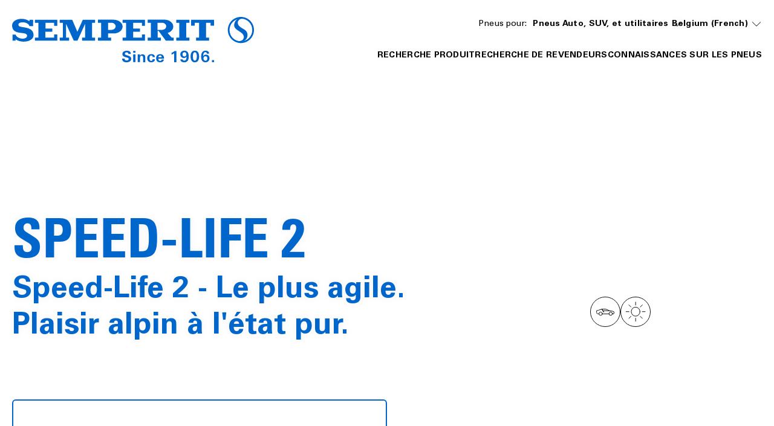

--- FILE ---
content_type: text/html;charset=utf-8
request_url: https://www.semperit.com/be/fr/car/tyres/speed-life-2/
body_size: 13196
content:
<!DOCTYPE HTML>
<html lang="fr-BE">
<head>
    <meta charset="UTF-8"/>
    <title>SPEED-LIFE 2 - Le pneu été performant, pour toutes les conditions | Semperit</title>
    <meta name="keywords" content="SPEED-LIFE 2,Semperit"/>
    <meta name="description" content="Qualités de freinage remarquables sur routes humides | Maniabilité exceptionnelle sur sol sec | Résistance au roulement réduite pour un rendement kilométrique supérieur | Semperit France"/>
    <meta name="template" content="semperit-product-detail-page"/>
    <meta name="viewport" content="width=device-width, initial-scale=1"/>
    

    
    

<meta name="content-page-ref" content="n8wG6DhgTmSaqb9_4TObmY6uDaFishgBRYATz3VixqrtL10EnoNSE-tIZb7qXOJLdzC0fVbrxCGgqs9zuGtEsVDZ3-eRHkvB9BLZWOwlbpHTCqUlB0gtvaVNMNIKe8uj"/>
<script defer="defer" type="text/javascript" src="/.rum/@adobe/helix-rum-js@%5E2/dist/rum-standalone.js"></script>
<link rel="canonical" href="https://www.semperit.com/be/fr/car/tyres/speed-life-2/"/>



    

    

    
    
<link rel="stylesheet" href="/etc.clientlibs/conti-tires-cms/clientlibs/clientlib-base.lc-7981dc8bf979f338e5df17cbb6eaa117-lc.min.css" type="text/css">



    
    
    
<script src="/etc.clientlibs/conti-tires-cms/clientlibs/clientlib-dependencies.lc-d41d8cd98f00b204e9800998ecf8427e-lc.min.js"></script>
<script src="/etc.clientlibs/conti-tires-cms/clientlibs/clientlib-analytic.lc-cb014f9a8dcde87481f804b8cb02ab95-lc.min.js"></script>




<meta name="country" content="BE"/>
<meta name="language" content="fr"/>
<meta name="product-area"/>

<meta data-image-source="default-image" property="cludoImage" content="https://www.semperit.com/adobe/dynamicmedia/deliver/dm-aid--10fb6f57-8112-45c0-9ba3-808d80cbde75/continental-tire.png?width=600"/>

<script>
  window.dataLayerSupporter = {
    'country': 'be',
    'language': 'fr',
    'segment': '',
    'page_type': 'semperit-product-detail-page',
    'businessUnits': {
      plt: 'car',
      mc: 'motorcycle',
      bc: 'bicycle',
      tt: 'truck',
      ttr: 'truck tire retread',
      cst_ag: 'agriculture',
      cst_em: 'earthmoving',
      cst_mh: 'material-handling'
    },
    'regionMapping': {
      global: 'global',
      europe: 'emea',
      american: 'americas',
      asia_australia: 'apac',
      africa: 'emea'
    },
    productArea: '',
    pageType: 'semperit-product-detail-page',
    pageName: '/be/fr/car/tyres/speed-life-2',
    pagePath: '/content/conti-secondline-brands/semperit/be/fr/car/tyres/speed-life-2',
  }

    const ORIGIN_KEY = 'origin_page_country';
    if (!sessionStorage.getItem(ORIGIN_KEY)) {
      sessionStorage.setItem(ORIGIN_KEY, window.dataLayerSupporter.country);
    }

    const ORIGIN_LOCATION = 'origin_location';
    if (!sessionStorage.getItem(ORIGIN_LOCATION)) {
      sessionStorage.setItem(ORIGIN_LOCATION, window.location.origin);
    }

    window.dataLayer = window.dataLayer || [];

  let queryData = window.location.search
  .slice(1)
  .split('&')
  .map(p => p.split('='))
  .reduce((obj, [key, value]) => (value ? (obj[key] = decodeURIComponent(value), obj) : obj), {});

  const productArea = window.dataLayerSupporter.productArea;
  const pageType = window.dataLayerSupporter.pageType;
  const pageName = window.dataLayerSupporter.pageName;
  const pagePath = window.dataLayerSupporter.pagePath;
  const cookie_GA = (c = document.cookie.match(/(?:^|;\s*)_ga=([^;]*)/)) ? c[1] : 'NA';

  if (!window.dataLayerSupporter.country && pageName) {
    const countryLanguageFromPageName = pageName.split('/', 3).filter(code => code.length);
    window.dataLayerSupporter.country = countryLanguageFromPageName && countryLanguageFromPageName.length === 2 ? countryLanguageFromPageName[0] : "int";
  }

  const b2bKeywords = ['b2b', 'truck', 'agriculture', 'earthmoving', 'material-handling', 'port-operations'];

  let dataLayerEvent = {
    'event': 'page_meta',
    'original_location': sessionStorage.getItem(ORIGIN_LOCATION) || 'NA',
    'origin_page_country': sessionStorage.getItem(ORIGIN_KEY) || 'NA',
    'environment': window.location.hostname.includes('dev') ? 'dev' : window.location.hostname.includes('stage') ? 'stage' : window.location.hostname.includes('author') ? 'NA' : 'prod',
    'page_country': window.dataLayerSupporter.country,
    'page_language': window.dataLayerSupporter.language,
    'page_economic_region': window.dataLayerSupporter.regionMapping[`europe`] || 'NA',
    'business_area': b2bKeywords.some(k => pagePath.includes(k)) ? 'b2b' : 'b2c',
    'business_unit': window.dataLayerSupporter.businessUnits[productArea] || 'NA',
    'page_type': pageType.replace(/[-_](.)/g, (_, char) => char.toUpperCase()),
    'page_name': ['gb', 'it', 'de', 'es', 'br'].includes(window.dataLayerSupporter.country) ? (pageName.split('/').slice(3).join('/') || 'NA') : (pageName || 'NA'),
    'page_url': window.location.href,
    'page_referrer': document.referrer || 'NA',
    'page_age': '828',
    'page_breadcrumb': 'belgium > belgium (french) > pneus auto, suv, et utilitaires > pneus > speed\u002Dlife 2',
    'cookie_GA': cookie_GA,
  }

  if (pagePath.includes('stories') || pagePath.includes('articles') || pageName.includes('tire-knowledge') || pageName.includes('tyre-knowledge')) {
    if (!pageName.endsWith('stories') && !pageName.endsWith('articles') && !pageName.endsWith('tire-knowledge') && !pageName.endsWith('tyre-knowledge')) {
      dataLayerEvent.post_name = pageName.substring(pageName.lastIndexOf('/') + 1) || 'NA';
    }
  }

  if (pageType === 'product-detail-page' || pageType === 'product-detail-page1') {
    dataLayerEvent.tires_name = pagePath.split('/').pop() || 'NA';

    if (queryData.articleID) {
      dataLayerEvent.tires_id = queryData.articleID || 'NA';
    }

    if (queryData.season) {
      dataLayerEvent.tires_season = queryData.season?.toLowerCase() || 'NA';
    }

    if (JSON.parse(sessionStorage.getItem("active-article"))?.productlinename?.toLowerCase().replaceAll(' ', '-') === pagePath.split('/').pop()) {
      const activeArticle = JSON.parse(sessionStorage.getItem("active-article"));
      dataLayerEvent.tires_name = activeArticle?.zmi_mkt_text_long;
      dataLayerEvent.tires_id = activeArticle?.artNo11Digit;
      dataLayerEvent.tires_season = activeArticle?.season?.toLowerCase();
      dataLayerEvent.tires_category = activeArticle?.pogSegment1MappingDTacs?.replace(/[-_](.)/g, (_, char) => char.toUpperCase());
    }

    const segmentMapping = queryData.pogSegment1MappingDTacs || queryData.pogSegment2MappingDTacs;
    if (segmentMapping) {
      dataLayerEvent.tires_category = segmentMapping.replace(/[-_](.)/g, (_, char) => char.toUpperCase());
    }
  }

  if (pagePath.includes('search-results') && queryData) {
    dataLayerEvent.filter = JSON.stringify(queryData).replace(/[{}"]/g, '').replace(/,/g, '|').replace(/:/g, ': ').replaceAll('+', '_').toLowerCase() || 'NA';
    dataLayerEvent.filter_type = Object.keys(queryData).join('|').replaceAll('+', '_').toLowerCase() || 'NA';
    dataLayerEvent.filter_value = Object.values(queryData).join('|').replaceAll('+', '_').toLowerCase() || 'NA';
  }

  if (queryData.searchMode === 'sbv') {
    dataLayerEvent = analyticHelper.sbvData(dataLayerEvent);
  }

  if (pageName.includes('stories') || pageName.includes('tire-knowledge') || pageName.includes('tyre-knowledge')) {
    if (!pageName.endsWith('stories') && !pageName.endsWith('tire-knowledge') && !pageName.endsWith('tyre-knowledge')) {
      dataLayerEvent.post_category = pageName.substring(pageName.lastIndexOf('/', pageName.lastIndexOf('/') - 1) + 1, pageName.lastIndexOf('/')) || 'NA';
    }
  }

  if (queryData.vehicleType && dataLayerSupporter.businessUnits[productArea] !== window.dataLayerSupporter.businessUnits.cst_mh) {
    dataLayerEvent.category = queryData.vehicleType.toLowerCase();
  }

  if (dataLayerSupporter.businessUnits[productArea] === window.dataLayerSupporter.businessUnits.cst_mh) {
    if (queryData.application && !queryData.vehicleType) {
      dataLayerEvent.category = queryData.application.toLowerCase();
    }
    if (queryData.vehicleType && !queryData.application) {
      dataLayerEvent.category = queryData.vehicleType.toLowerCase();
    }
    if (queryData.application && queryData.vehicleType) {
      dataLayerEvent.category = queryData.application.concat('_'.concat(queryData.vehicleType)).toLowerCase();
    }
  }
</script>
<!-- Google Tag Manager -->
<script>
  var initDtmFunc = function (w, d, s, l) {
    w[l] = w[l] || [];
    w[l].push({'gtm.start': new Date().getTime(), event: 'gtm.js'});
    var f = d.getElementsByTagName(s)[0],
        j = d.createElement(s), dl = l !== 'dataLayer' ? '&l=' + l : '',
        i = 'GTM-MWLG3XD';

    j.async = true;
    j.src = 'https://www.googletagmanager.com/gtm.js?id=' + i + dl;
    f.parentNode.insertBefore(j, f);
  };

  if (analyticHelper.utils.isPpdPage(dataLayerSupporter.pageType) || analyticHelper.utils.isFindDealerPage(pageName)) {
    document.addEventListener('product-data-loaded', function () {
      window.dataLayer.push(analyticHelper.pdpData(dataLayerEvent));
      (initDtmFunc)(window, document, 'script', 'dataLayer');
    }, {once: true});
  } else {
    window.dataLayer.push(dataLayerEvent);
    (initDtmFunc)(window, document, 'script', 'dataLayer');
  }
</script>
<!-- End Google Tag Manager -->




<script type="text/javascript" data-cmp-ab="1">
    window.cmp_customlanguages = [
        {"l": "JA", "i": "jp", "r": 0, "t": "JA"},
        {"l": "KO", "i": "kr", "r": 0, "t": "KO"}
    ];
</script>
<script type="text/javascript" data-cmp-ab="1" src="https://cdn.consentmanager.net/delivery/autoblocking/c0efa8ffbbd7.js" data-cmp-host="d.delivery.consentmanager.net" data-cmp-cdn="cdn.consentmanager.net" data-cmp-codesrc="1"></script>

    <link rel="icon" href="/etc.clientlibs/conti-tires-cms/clientlibs/clientlib-project-semperit/resources/images/favicons/favicon.ico"/>
    <link rel="shortcut icon" href="/etc.clientlibs/conti-tires-cms/clientlibs/clientlib-project-semperit/resources/images/favicons/favicon.ico"/>

<script type="application/ld+json">
  {
  "@context": "https://schema.org",
  "itemListElement": [
    {
      "item": "https://www.semperit.com/be/fr/",
      "@type": "ListItem",
      "name": "Belgium (French)",
      "position": 1
    },
    {
      "item": "https://www.semperit.com/be/fr/car/",
      "@type": "ListItem",
      "name": "Pneus Auto, SUV, et utilitaires",
      "position": 2
    },
    {
      "item": "https://www.semperit.com/be/fr/car/tyres/",
      "@type": "ListItem",
      "name": "Pneus",
      "position": 3
    },
    {
      "@type": "ListItem",
      "name": "SPEED-LIFE 2",
      "position": 4
    }
  ],
  "@type": "BreadcrumbList"
}
</script>

<meta property="og:title" content="SPEED-LIFE 2 - Le pneu été performant, pour toutes les conditions"/>
<meta property="og:description" content="Qualités de freinage remarquables sur routes humides | Maniabilité exceptionnelle sur sol sec | Résistance au roulement réduite pour un rendement kilométrique supérieur | Semperit France"/>
<meta property="og:image" content="https://www.semperit.com/adobe/dynamicmedia/deliver/dm-aid--10fb6f57-8112-45c0-9ba3-808d80cbde75/continental-tire.png?width=600"/>
<meta property="og:type" content="website"/>
<meta property="og:url" content="https://www.semperit.com/be/fr/car/tyres/speed-life-2/"/>
<meta name="twitter:card" content="summary_large_image"/>


    <script async src="https://widget.clic2buy.com/c2b.js?locale=fr-BE"></script>


    
    
    

    

    
    



    
    
<link rel="stylesheet" href="/etc.clientlibs/conti-tires-cms/clientlibs/clientlib-dependencies.lc-d41d8cd98f00b204e9800998ecf8427e-lc.min.css" type="text/css">
<link rel="stylesheet" href="/etc.clientlibs/conti-tires-cms/clientlibs/clientlib-project-semperit.lc-c5330a5c00dc654105daa39bb81b0dae-lc.min.css" type="text/css">



    

    
    
</head>

<body class="product-detail-page page basicpage semperit subs " id="page-07d9fdb3c6" data-service-url="https://api.productsearch.continental-tires.com/v1/semperit" data-service-key="eln1kj8v4j1GTfrTxIbnr4sbE52nfRSu9DMoltTp" data-product="/content/dam/conti-secondline-brands/semperit/product-content-fragments/be/fr/products/plt/speed-life-2" data-data-layer-page-name="/be/fr/car/tyres/speed-life-2" data-product-content-fragments-path="/content/dam/conti-secondline-brands/semperit/product-content-fragments" data-cmp-data-layer-enabled>
<script type="text/javascript" data-cmp-ab="1" src="https://cdn.consentmanager.net/delivery/autoblocking/c0efa8ffbbd7.js" data-cmp-host="d.delivery.consentmanager.net" data-cmp-cdn="cdn.consentmanager.net" data-cmp-codesrc="1"></script>


    




    



    
<div class="root container responsivegrid">

    
    <div id="container-32859dbc51" class="cmp-container">
        


<div class="aem-Grid aem-Grid--12 aem-Grid--default--12 ">
    
    <div class="user-guidance aem-GridColumn aem-GridColumn--default--12"><header class="cmp-user-guidance" data-current-page="/content/conti-secondline-brands/semperit/be/fr/car/tyres/speed-life-2" data-user-country-match-text="You are currently at our &lt;b>{0}&lt;/b> website. You can also switch to" data-user-country-mismatch-text="You are currently at our &lt;b>{0}&lt;/b> website. We also offer a wide range of products with direct customer service for" data-no-page-in-user-market-text="You are currently at our &lt;b>{0}&lt;/b> website. We also offer a wide range of products with direct customer service in many locations worldwide.">
	<div class="cmp-user-guidance__text hide">
		You are currently at our <b>Belgium (French)</b> website. We also offer a wide range of products with direct customer service in many locations worldwide.
	</div>
	<div class="cmp-user-guidance__buttons hide">
		<div class="cmp-user-guidance__locations-button">All locations</div>
		<div class="cmp-user-guidance__close-button"></div>
	</div>
</header>
</div>
<header class="dynamicexperiencefragment experiencefragment aem-GridColumn aem-GridColumn--default--12"><div id="dynamicexperiencefragment-ed5097ace8" class="cmp-experiencefragment cmp-experiencefragment--">


    
    <div id="container-a2ea9c2720" class="cmp-container">
        


<div class="aem-Grid aem-Grid--12 aem-Grid--default--12 ">
    
    <div class="header separator aem-GridColumn aem-GridColumn--default--12"><div id="header-4c07da1827" class="cmp-brandheader" data-default-path="/content/conti-secondline-brands/semperit/be/fr/car">
    <div class="image cmp-brandheader__logo">
<div data-cmp-is="image" data-cmp-src="/content/experience-fragments/conti-secondline-brands/semperit/be/fr/site/header/master/_jcr_content/root/header/logo.coreimg{.width}.svg/1691056469190/logo-header.svg" data-cmp-filereference="/content/dam/conti-secondline-brands/semperit/logo-header.svg" id="image-68fa0054fd" data-cmp-data-layer="{&#34;image-68fa0054fd&#34;:{&#34;@type&#34;:&#34;conti-tires-cms/components/image&#34;,&#34;repo:modifyDate&#34;:&#34;2023-08-03T09:54:29Z&#34;,&#34;xdm:linkURL&#34;:&#34;/be/fr/&#34;,&#34;image&#34;:{&#34;repo:id&#34;:&#34;af8715ec-5223-41ee-b5f6-f0de2178ac96&#34;,&#34;repo:modifyDate&#34;:&#34;2022-09-07T21:51:48Z&#34;,&#34;@type&#34;:&#34;image/svg+xml&#34;,&#34;repo:path&#34;:&#34;/content/dam/conti-secondline-brands/semperit/logo-header.svg&#34;}}}" data-cmp-hook-image="imageV3" class="cmp-image" itemscope itemtype="http://schema.org/ImageObject">
    <a class="cmp-image__link" data-cmp-clickable href="/be/fr/">
        <img src="/content/experience-fragments/conti-secondline-brands/semperit/be/fr/site/header/master/_jcr_content/root/header/logo.coreimg.svg/1691056469190/logo-header.svg" loading="lazy" class="cmp-image__image" itemprop="contentUrl" alt="Semperit"/>
    </a>
    
    
</div>

    

</div>

    <div class="cmp-brandheader__content">
        <div class="cmp-brandheader__selectors">
            <div class="cmp-brandheader__selector cmp-brandheader__all-tyres" data-type="tyres">
                <p>Pneus pour:</p>
            </div>
            <div class="cmp-brandheader__selector cmp-brandheader__languages" data-type="lang">
                <div class="languagenavigation">
<nav id="languagenavigation-b95eeaab90" class="cmp-languagenavigation">
    <ul class="cmp-languagenavigation__group">
        
    <li class="cmp-languagenavigation__item cmp-languagenavigation__item--countrycode-AT cmp-languagenavigation__item--langcode-de-AT cmp-languagenavigation__item--level-4" data-cmp-data-layer="{&#34;-item-a64bc503cf&#34;:{&#34;@type&#34;:&#34;conti-tires-cms/components/page&#34;,&#34;repo:modifyDate&#34;:&#34;2023-11-07T15:33:54Z&#34;,&#34;dc:title&#34;:&#34;Austria&#34;,&#34;xdm:linkURL&#34;:&#34;/at/de/&#34;}}">
        
    
    <a data-cmp-clickable class="cmp-languagenavigation__item-link" href="/at/de/" hreflang="de-AT" lang="de-AT" rel="alternate">Austria</a>

        
    </li>

    
        
    <li class="cmp-languagenavigation__item cmp-languagenavigation__item--countrycode-BE cmp-languagenavigation__item--langcode-nl-BE cmp-languagenavigation__item--level-5" data-cmp-data-layer="{&#34;-item-3f9d81473a&#34;:{&#34;@type&#34;:&#34;conti-tires-cms/components/page&#34;,&#34;repo:modifyDate&#34;:&#34;2023-10-30T09:06:34Z&#34;,&#34;dc:title&#34;:&#34;Belgium (Dutch)&#34;,&#34;xdm:linkURL&#34;:&#34;/be/nl/&#34;}}">
        
    
    <a data-cmp-clickable class="cmp-languagenavigation__item-link" href="/be/nl/" hreflang="nl-BE" lang="nl-BE" rel="alternate">Belgium (Dutch)</a>

        
    </li>

    
        
    <li class="cmp-languagenavigation__item cmp-languagenavigation__item--countrycode-BE cmp-languagenavigation__item--langcode-fr-BE cmp-languagenavigation__item--level-5 cmp-languagenavigation__item--active" data-cmp-data-layer="{&#34;-item-1929666327&#34;:{&#34;@type&#34;:&#34;conti-tires-cms/components/page&#34;,&#34;repo:modifyDate&#34;:&#34;2023-08-02T08:13:26Z&#34;,&#34;dc:title&#34;:&#34;Belgium (French)&#34;,&#34;xdm:linkURL&#34;:&#34;/be/fr/&#34;}}">
        
    
    <a data-cmp-clickable class="cmp-languagenavigation__item-link" href="/be/fr/" hreflang="fr-BE" lang="fr-BE" rel="alternate">Belgium (French)</a>

        
    </li>

    
        
    <li class="cmp-languagenavigation__item cmp-languagenavigation__item--countrycode-CZ cmp-languagenavigation__item--langcode-cs-CZ cmp-languagenavigation__item--level-4" data-cmp-data-layer="{&#34;-item-64b34a6850&#34;:{&#34;@type&#34;:&#34;conti-tires-cms/components/page&#34;,&#34;repo:modifyDate&#34;:&#34;2023-01-23T08:57:35Z&#34;,&#34;dc:title&#34;:&#34;Czech Republic&#34;,&#34;xdm:linkURL&#34;:&#34;/cz/cs/&#34;}}">
        
    
    <a data-cmp-clickable class="cmp-languagenavigation__item-link" href="/cz/cs/" hreflang="cs-CZ" lang="cs-CZ" rel="alternate">Czech Republic</a>

        
    </li>

    
        
    <li class="cmp-languagenavigation__item cmp-languagenavigation__item--countrycode-FR cmp-languagenavigation__item--langcode-fr-FR cmp-languagenavigation__item--level-4" data-cmp-data-layer="{&#34;-item-c6c40de1c1&#34;:{&#34;@type&#34;:&#34;conti-tires-cms/components/page&#34;,&#34;repo:modifyDate&#34;:&#34;2023-01-23T08:57:35Z&#34;,&#34;dc:title&#34;:&#34;France&#34;,&#34;xdm:linkURL&#34;:&#34;/fr/fr/&#34;}}">
        
    
    <a data-cmp-clickable class="cmp-languagenavigation__item-link" href="/fr/fr/" hreflang="fr-FR" lang="fr-FR" rel="alternate">France</a>

        
    </li>

    
        
    <li class="cmp-languagenavigation__item cmp-languagenavigation__item--countrycode-DE cmp-languagenavigation__item--langcode-de-DE cmp-languagenavigation__item--level-4" data-cmp-data-layer="{&#34;-item-18c08cc269&#34;:{&#34;@type&#34;:&#34;conti-tires-cms/components/page&#34;,&#34;repo:modifyDate&#34;:&#34;2023-01-23T08:57:35Z&#34;,&#34;dc:title&#34;:&#34;Germany&#34;,&#34;xdm:linkURL&#34;:&#34;/de/de/&#34;}}">
        
    
    <a data-cmp-clickable class="cmp-languagenavigation__item-link" href="/de/de/" hreflang="de-DE" lang="de-DE" rel="alternate">Germany</a>

        
    </li>

    
        
    <li class="cmp-languagenavigation__item cmp-languagenavigation__item--langcode-en cmp-languagenavigation__item--level-4" data-cmp-data-layer="{&#34;-item-b8559f5a14&#34;:{&#34;@type&#34;:&#34;conti-tires-cms/components/page&#34;,&#34;repo:modifyDate&#34;:&#34;2023-02-23T14:21:21Z&#34;,&#34;dc:title&#34;:&#34;Global&#34;,&#34;xdm:linkURL&#34;:&#34;/en/&#34;}}">
        
    
    <a data-cmp-clickable class="cmp-languagenavigation__item-link" href="/en/" hreflang="en" lang="en" rel="alternate">Global</a>

        
    </li>

    
        
    <li class="cmp-languagenavigation__item cmp-languagenavigation__item--countrycode-IT cmp-languagenavigation__item--langcode-it-IT cmp-languagenavigation__item--level-4" data-cmp-data-layer="{&#34;-item-633ccd121b&#34;:{&#34;@type&#34;:&#34;conti-tires-cms/components/page&#34;,&#34;repo:modifyDate&#34;:&#34;2023-01-23T08:57:35Z&#34;,&#34;dc:title&#34;:&#34;Italy&#34;,&#34;xdm:linkURL&#34;:&#34;/it/it/&#34;}}">
        
    
    <a data-cmp-clickable class="cmp-languagenavigation__item-link" href="/it/it/" hreflang="it-IT" lang="it-IT" rel="alternate">Italy</a>

        
    </li>

    
        
    <li class="cmp-languagenavigation__item cmp-languagenavigation__item--countrycode-NL cmp-languagenavigation__item--langcode-nl-NL cmp-languagenavigation__item--level-4" data-cmp-data-layer="{&#34;-item-8730365fb2&#34;:{&#34;@type&#34;:&#34;conti-tires-cms/components/page&#34;,&#34;repo:modifyDate&#34;:&#34;2023-11-02T15:05:47Z&#34;,&#34;dc:title&#34;:&#34;Netherlands&#34;,&#34;xdm:linkURL&#34;:&#34;/be/nl/&#34;}}">
        
    
    <a data-cmp-clickable class="cmp-languagenavigation__item-link" href="/be/nl/" hreflang="nl-NL" lang="nl-NL" rel="alternate">Netherlands</a>

        
    </li>

    
        
    <li class="cmp-languagenavigation__item cmp-languagenavigation__item--countrycode-PL cmp-languagenavigation__item--langcode-pl-PL cmp-languagenavigation__item--level-4" data-cmp-data-layer="{&#34;-item-97639f4e4e&#34;:{&#34;@type&#34;:&#34;conti-tires-cms/components/page&#34;,&#34;repo:modifyDate&#34;:&#34;2024-02-16T10:49:05Z&#34;,&#34;dc:title&#34;:&#34;Poland&#34;,&#34;xdm:linkURL&#34;:&#34;/pl/pl/&#34;}}">
        
    
    <a data-cmp-clickable class="cmp-languagenavigation__item-link" href="/pl/pl/" hreflang="pl-PL" lang="pl-PL" rel="alternate">Poland</a>

        
    </li>

    
        
    <li class="cmp-languagenavigation__item cmp-languagenavigation__item--countrycode-RO cmp-languagenavigation__item--langcode-ro-RO cmp-languagenavigation__item--level-4" data-cmp-data-layer="{&#34;-item-78173ce974&#34;:{&#34;@type&#34;:&#34;conti-tires-cms/components/page&#34;,&#34;repo:modifyDate&#34;:&#34;2023-01-23T08:57:35Z&#34;,&#34;dc:title&#34;:&#34;Romania&#34;,&#34;xdm:linkURL&#34;:&#34;/ro/ro/&#34;}}">
        
    
    <a data-cmp-clickable class="cmp-languagenavigation__item-link" href="/ro/ro/" hreflang="ro-RO" lang="ro-RO" rel="alternate">Romania</a>

        
    </li>

    
        
    <li class="cmp-languagenavigation__item cmp-languagenavigation__item--countrycode-SK cmp-languagenavigation__item--langcode-sk-SK cmp-languagenavigation__item--level-4" data-cmp-data-layer="{&#34;-item-16ef67b6ac&#34;:{&#34;@type&#34;:&#34;conti-tires-cms/components/page&#34;,&#34;repo:modifyDate&#34;:&#34;2023-11-01T09:50:30Z&#34;,&#34;dc:title&#34;:&#34;Slovakia&#34;,&#34;xdm:linkURL&#34;:&#34;/sk/sk/&#34;}}">
        
    
    <a data-cmp-clickable class="cmp-languagenavigation__item-link" href="/sk/sk/" hreflang="sk-SK" lang="sk-SK" rel="alternate">Slovakia</a>

        
    </li>

    
        
    <li class="cmp-languagenavigation__item cmp-languagenavigation__item--countrycode-CH cmp-languagenavigation__item--langcode-de-CH cmp-languagenavigation__item--level-4" data-cmp-data-layer="{&#34;-item-7258731942&#34;:{&#34;@type&#34;:&#34;conti-tires-cms/components/page&#34;,&#34;repo:modifyDate&#34;:&#34;2023-11-01T08:36:45Z&#34;,&#34;dc:title&#34;:&#34;Switzerland&#34;,&#34;xdm:linkURL&#34;:&#34;/at/de/&#34;}}">
        
    
    <a data-cmp-clickable class="cmp-languagenavigation__item-link" href="/at/de/" hreflang="de-CH" lang="de-CH" rel="alternate">Switzerland</a>

        
    </li>

    
        
    <li class="cmp-languagenavigation__item cmp-languagenavigation__item--countrycode-TR cmp-languagenavigation__item--langcode-tr-TR cmp-languagenavigation__item--level-4" data-cmp-data-layer="{&#34;-item-8cf68b77bb&#34;:{&#34;@type&#34;:&#34;conti-tires-cms/components/page&#34;,&#34;repo:modifyDate&#34;:&#34;2024-12-16T08:49:40Z&#34;,&#34;dc:title&#34;:&#34;Türkiye&#34;,&#34;xdm:linkURL&#34;:&#34;/tr/tr/&#34;}}">
        
    
    <a data-cmp-clickable class="cmp-languagenavigation__item-link" href="/tr/tr/" hreflang="tr-TR" lang="tr-TR" rel="alternate">Türkiye</a>

        
    </li>

    </ul>
</nav>

    

</div>

            </div>
        </div>
        <div class="navigation cmp-brandheader__navigation">
<nav id="navigation-17d5944a49" class="cmp-navigation" itemscope itemtype="http://schema.org/SiteNavigationElement" data-cmp-data-layer="{&#34;navigation-17d5944a49&#34;:{&#34;@type&#34;:&#34;core/wcm/components/navigation/v1/navigation&#34;,&#34;repo:modifyDate&#34;:&#34;2023-08-03T09:54:29Z&#34;}}">
    <ul class="cmp-navigation__group group-root ">
        
    <li class="cmp-navigation__item cmp-navigation__item--level-0 cmp-navigation__item--active" data-cmp-data-layer="{&#34;navigation-17d5944a49-item-1f17ea83b0-item-1f17ea83b0&#34;:{&#34;@type&#34;:&#34;conti-tires-cms/components/page&#34;,&#34;repo:modifyDate&#34;:&#34;2023-09-18T11:43:12Z&#34;,&#34;dc:title&#34;:&#34;Pneus Auto, SUV, et utilitaires&#34;,&#34;xdm:linkURL&#34;:&#34;/be/fr/car/&#34;}}" data-path="/content/conti-secondline-brands/semperit/be/fr/car">
        
    
        <div class="cmp-brandheader__firstnavigation" data-path="/be/fr/car/">Pneus Auto, SUV, et utilitaires</div>
    
        <a href="/be/fr/car/" data-cmp-clickable class="cmp-navigation__item-link">Pneus Auto, SUV, et utilitaires</a>

        
    <ul class="cmp-navigation__group group-0 " data-group-path="/be/fr/car/" data-level="0">
        
    <li class="cmp-navigation__item cmp-navigation__item--level-1" data-cmp-data-layer="{&#34;navigation-17d5944a49-item-b1ffee4ede&#34;:{&#34;@type&#34;:&#34;conti-tires-cms/components/subs/navigation/item&#34;,&#34;repo:modifyDate&#34;:&#34;2023-09-18T11:43:06Z&#34;,&#34;dc:title&#34;:&#34;Recherche produit&#34;,&#34;xdm:linkURL&#34;:&#34;/be/fr/car/product-search/&#34;}}" data-path="/content/conti-secondline-brands/semperit/be/fr/car/product-search">
        
    
        <a href="/be/fr/car/product-search/" data-cmp-clickable class="cmp-navigation__item-link">Recherche produit</a>

        
    </li>

    
        
    <li class="cmp-navigation__item cmp-navigation__item--level-1" data-cmp-data-layer="{&#34;navigation-17d5944a49-item-e6e22eb02d&#34;:{&#34;@type&#34;:&#34;conti-tires-cms/components/subs/navigation/item&#34;,&#34;repo:modifyDate&#34;:&#34;2023-09-18T11:43:06Z&#34;,&#34;dc:title&#34;:&#34;Recherche de revendeurs&#34;,&#34;xdm:linkURL&#34;:&#34;/be/fr/car/dealer-search/&#34;}}" data-path="/content/conti-secondline-brands/semperit/be/fr/car/dealer-search">
        
    
        <a href="/be/fr/car/dealer-search/" data-cmp-clickable class="cmp-navigation__item-link">Recherche de revendeurs</a>

        
    </li>

    
        
    <li class="cmp-navigation__item cmp-navigation__item--level-1" data-cmp-data-layer="{&#34;navigation-17d5944a49-item-f8f4cf51b3&#34;:{&#34;@type&#34;:&#34;conti-tires-cms/components/subs/navigation/item&#34;,&#34;repo:modifyDate&#34;:&#34;2023-09-18T11:43:09Z&#34;,&#34;dc:title&#34;:&#34;Connaissances sur les pneus&#34;,&#34;xdm:linkURL&#34;:&#34;/be/fr/car/tyre-knowledge/&#34;}}" data-path="/content/conti-secondline-brands/semperit/be/fr/car/tyre-knowledge">
        
    
        <a href="/be/fr/car/tyre-knowledge/" data-cmp-clickable class="cmp-navigation__item-link">Connaissances sur les pneus</a>

        
    </li>

    </ul>

    </li>

    
        
    <li class="cmp-navigation__item cmp-navigation__item--level-0" data-cmp-data-layer="{&#34;navigation-17d5944a49-item-d5ff31f8de-item-d5ff31f8de&#34;:{&#34;@type&#34;:&#34;conti-tires-cms/components/page&#34;,&#34;repo:modifyDate&#34;:&#34;2023-09-18T11:43:15Z&#34;,&#34;dc:title&#34;:&#34;Poids-Lourd et Bus&#34;,&#34;xdm:linkURL&#34;:&#34;/be/fr/truck/&#34;}}" data-path="/content/conti-secondline-brands/semperit/be/fr/truck">
        
    
        <div class="cmp-brandheader__firstnavigation" data-path="/be/fr/truck/">Poids-Lourd et Bus</div>
    
        <a href="/be/fr/truck/" data-cmp-clickable class="cmp-navigation__item-link">Poids-Lourd et Bus</a>

        
    <ul class="cmp-navigation__group group-0 " data-group-path="/be/fr/truck/" data-level="0">
        
    <li class="cmp-navigation__item cmp-navigation__item--level-1" data-cmp-data-layer="{&#34;navigation-17d5944a49-item-472344acb8&#34;:{&#34;@type&#34;:&#34;conti-tires-cms/components/subs/navigation/item&#34;,&#34;repo:modifyDate&#34;:&#34;2023-09-18T11:43:13Z&#34;,&#34;dc:title&#34;:&#34;Recherche Produit - Pneus Poids Lourd et Bus&#34;,&#34;xdm:linkURL&#34;:&#34;/be/fr/truck/product-search/&#34;}}" data-path="/content/conti-secondline-brands/semperit/be/fr/truck/product-search">
        
    
        <a href="/be/fr/truck/product-search/" data-cmp-clickable class="cmp-navigation__item-link">Recherche Produit - Pneus Poids Lourd et Bus</a>

        
    </li>

    
        
    <li class="cmp-navigation__item cmp-navigation__item--level-1" data-cmp-data-layer="{&#34;navigation-17d5944a49-item-971ec3c8ec&#34;:{&#34;@type&#34;:&#34;conti-tires-cms/components/subs/navigation/item&#34;,&#34;repo:modifyDate&#34;:&#34;2023-09-18T11:43:13Z&#34;,&#34;dc:title&#34;:&#34;Savoir-faire commercial&#34;,&#34;xdm:linkURL&#34;:&#34;/be/fr/truck/business-know-how/&#34;}}" data-path="/content/conti-secondline-brands/semperit/be/fr/truck/business-know-how">
        
    
        <a href="/be/fr/truck/business-know-how/" data-cmp-clickable class="cmp-navigation__item-link">Savoir-faire commercial</a>

        
    <ul class="cmp-navigation__group group-root " data-level="1">
        
    <li class="cmp-navigation__item cmp-navigation__item--level-2" data-cmp-data-layer="{&#34;navigation-17d5944a49-item-2e21b8a3b7&#34;:{&#34;@type&#34;:&#34;conti-tires-cms/components/subs/navigation/item&#34;,&#34;repo:modifyDate&#34;:&#34;2023-09-18T11:43:13Z&#34;,&#34;dc:title&#34;:&#34;Réglementation hiver&#34;,&#34;xdm:linkURL&#34;:&#34;/be/fr/truck/business-know-how/winter-regulations/&#34;}}" data-path="/content/conti-secondline-brands/semperit/be/fr/truck/business-know-how/winter-regulations">
        
    
        <a href="/be/fr/truck/business-know-how/winter-regulations/" data-cmp-clickable class="cmp-navigation__item-link">Réglementation hiver</a>

        
    </li>

    
        
    <li class="cmp-navigation__item cmp-navigation__item--level-2" data-cmp-data-layer="{&#34;navigation-17d5944a49-item-d77251c2e5&#34;:{&#34;@type&#34;:&#34;conti-tires-cms/components/subs/navigation/item&#34;,&#34;repo:modifyDate&#34;:&#34;2023-09-18T11:43:13Z&#34;,&#34;dc:title&#34;:&#34;Label Européen&#34;,&#34;xdm:linkURL&#34;:&#34;/be/fr/truck/business-know-how/eu-tyre-label/&#34;}}" data-path="/content/conti-secondline-brands/semperit/be/fr/truck/business-know-how/eu-tyre-label">
        
    
        <a href="/be/fr/truck/business-know-how/eu-tyre-label/" data-cmp-clickable class="cmp-navigation__item-link">Label Européen</a>

        
    </li>

    
        
    <li class="cmp-navigation__item cmp-navigation__item--level-2" data-cmp-data-layer="{&#34;navigation-17d5944a49-item-0015330792&#34;:{&#34;@type&#34;:&#34;conti-tires-cms/components/subs/navigation/item&#34;,&#34;repo:modifyDate&#34;:&#34;2023-09-18T11:43:13Z&#34;,&#34;dc:title&#34;:&#34;Lignes directrices pour le recreusage&#34;,&#34;xdm:linkURL&#34;:&#34;/be/fr/truck/business-know-how/regrooving-guidelines/&#34;}}" data-path="/content/conti-secondline-brands/semperit/be/fr/truck/business-know-how/regrooving-guidelines">
        
    
        <a href="/be/fr/truck/business-know-how/regrooving-guidelines/" data-cmp-clickable class="cmp-navigation__item-link">Lignes directrices pour le recreusage</a>

        
    </li>

    </ul>

    </li>

    </ul>

    </li>

    </ul>
</nav>

    

</div>

    </div>
    <button class="cmp-brandheader__mobile-menu-btn "></button>
    <div class="cmp-brandheader__menu container container--normal-width">
        <div class="cmp-container">
            <div class="mobile-navigation">
                <div class="cmp-brandheader__selectors">
                    <div class="cmp-brandheader__selector cmp-brandheader__all-tyres" data-type="tyres">
                        <p class="cmp-brandheader__all-tyres--label">Tout les pneus</p>
                        <p class="cmp-brandheader__selectors--dynamic-label"></p>
                    </div>
                    <div class="cmp-brandheader__selector cmp-brandheader__languages" data-type="lang">
                        
<nav id="languagenavigation-b95eeaab90" class="cmp-languagenavigation">
    <ul class="cmp-languagenavigation__group">
        
    <li class="cmp-languagenavigation__item cmp-languagenavigation__item--countrycode-AT cmp-languagenavigation__item--langcode-de-AT cmp-languagenavigation__item--level-4" data-cmp-data-layer="{&#34;-item-a64bc503cf&#34;:{&#34;@type&#34;:&#34;conti-tires-cms/components/page&#34;,&#34;repo:modifyDate&#34;:&#34;2023-11-07T15:33:54Z&#34;,&#34;dc:title&#34;:&#34;Austria&#34;,&#34;xdm:linkURL&#34;:&#34;/at/de/&#34;}}">
        
    
    <a data-cmp-clickable class="cmp-languagenavigation__item-link" href="/at/de/" hreflang="de-AT" lang="de-AT" rel="alternate">Austria</a>

        
    </li>

    
        
    <li class="cmp-languagenavigation__item cmp-languagenavigation__item--countrycode-BE cmp-languagenavigation__item--langcode-nl-BE cmp-languagenavigation__item--level-5" data-cmp-data-layer="{&#34;-item-3f9d81473a&#34;:{&#34;@type&#34;:&#34;conti-tires-cms/components/page&#34;,&#34;repo:modifyDate&#34;:&#34;2023-10-30T09:06:34Z&#34;,&#34;dc:title&#34;:&#34;Belgium (Dutch)&#34;,&#34;xdm:linkURL&#34;:&#34;/be/nl/&#34;}}">
        
    
    <a data-cmp-clickable class="cmp-languagenavigation__item-link" href="/be/nl/" hreflang="nl-BE" lang="nl-BE" rel="alternate">Belgium (Dutch)</a>

        
    </li>

    
        
    <li class="cmp-languagenavigation__item cmp-languagenavigation__item--countrycode-BE cmp-languagenavigation__item--langcode-fr-BE cmp-languagenavigation__item--level-5 cmp-languagenavigation__item--active" data-cmp-data-layer="{&#34;-item-1929666327&#34;:{&#34;@type&#34;:&#34;conti-tires-cms/components/page&#34;,&#34;repo:modifyDate&#34;:&#34;2023-08-02T08:13:26Z&#34;,&#34;dc:title&#34;:&#34;Belgium (French)&#34;,&#34;xdm:linkURL&#34;:&#34;/be/fr/&#34;}}">
        
    
    <a data-cmp-clickable class="cmp-languagenavigation__item-link" href="/be/fr/" hreflang="fr-BE" lang="fr-BE" rel="alternate">Belgium (French)</a>

        
    </li>

    
        
    <li class="cmp-languagenavigation__item cmp-languagenavigation__item--countrycode-CZ cmp-languagenavigation__item--langcode-cs-CZ cmp-languagenavigation__item--level-4" data-cmp-data-layer="{&#34;-item-64b34a6850&#34;:{&#34;@type&#34;:&#34;conti-tires-cms/components/page&#34;,&#34;repo:modifyDate&#34;:&#34;2023-01-23T08:57:35Z&#34;,&#34;dc:title&#34;:&#34;Czech Republic&#34;,&#34;xdm:linkURL&#34;:&#34;/cz/cs/&#34;}}">
        
    
    <a data-cmp-clickable class="cmp-languagenavigation__item-link" href="/cz/cs/" hreflang="cs-CZ" lang="cs-CZ" rel="alternate">Czech Republic</a>

        
    </li>

    
        
    <li class="cmp-languagenavigation__item cmp-languagenavigation__item--countrycode-FR cmp-languagenavigation__item--langcode-fr-FR cmp-languagenavigation__item--level-4" data-cmp-data-layer="{&#34;-item-c6c40de1c1&#34;:{&#34;@type&#34;:&#34;conti-tires-cms/components/page&#34;,&#34;repo:modifyDate&#34;:&#34;2023-01-23T08:57:35Z&#34;,&#34;dc:title&#34;:&#34;France&#34;,&#34;xdm:linkURL&#34;:&#34;/fr/fr/&#34;}}">
        
    
    <a data-cmp-clickable class="cmp-languagenavigation__item-link" href="/fr/fr/" hreflang="fr-FR" lang="fr-FR" rel="alternate">France</a>

        
    </li>

    
        
    <li class="cmp-languagenavigation__item cmp-languagenavigation__item--countrycode-DE cmp-languagenavigation__item--langcode-de-DE cmp-languagenavigation__item--level-4" data-cmp-data-layer="{&#34;-item-18c08cc269&#34;:{&#34;@type&#34;:&#34;conti-tires-cms/components/page&#34;,&#34;repo:modifyDate&#34;:&#34;2023-01-23T08:57:35Z&#34;,&#34;dc:title&#34;:&#34;Germany&#34;,&#34;xdm:linkURL&#34;:&#34;/de/de/&#34;}}">
        
    
    <a data-cmp-clickable class="cmp-languagenavigation__item-link" href="/de/de/" hreflang="de-DE" lang="de-DE" rel="alternate">Germany</a>

        
    </li>

    
        
    <li class="cmp-languagenavigation__item cmp-languagenavigation__item--langcode-en cmp-languagenavigation__item--level-4" data-cmp-data-layer="{&#34;-item-b8559f5a14&#34;:{&#34;@type&#34;:&#34;conti-tires-cms/components/page&#34;,&#34;repo:modifyDate&#34;:&#34;2023-02-23T14:21:21Z&#34;,&#34;dc:title&#34;:&#34;Global&#34;,&#34;xdm:linkURL&#34;:&#34;/en/&#34;}}">
        
    
    <a data-cmp-clickable class="cmp-languagenavigation__item-link" href="/en/" hreflang="en" lang="en" rel="alternate">Global</a>

        
    </li>

    
        
    <li class="cmp-languagenavigation__item cmp-languagenavigation__item--countrycode-IT cmp-languagenavigation__item--langcode-it-IT cmp-languagenavigation__item--level-4" data-cmp-data-layer="{&#34;-item-633ccd121b&#34;:{&#34;@type&#34;:&#34;conti-tires-cms/components/page&#34;,&#34;repo:modifyDate&#34;:&#34;2023-01-23T08:57:35Z&#34;,&#34;dc:title&#34;:&#34;Italy&#34;,&#34;xdm:linkURL&#34;:&#34;/it/it/&#34;}}">
        
    
    <a data-cmp-clickable class="cmp-languagenavigation__item-link" href="/it/it/" hreflang="it-IT" lang="it-IT" rel="alternate">Italy</a>

        
    </li>

    
        
    <li class="cmp-languagenavigation__item cmp-languagenavigation__item--countrycode-NL cmp-languagenavigation__item--langcode-nl-NL cmp-languagenavigation__item--level-4" data-cmp-data-layer="{&#34;-item-8730365fb2&#34;:{&#34;@type&#34;:&#34;conti-tires-cms/components/page&#34;,&#34;repo:modifyDate&#34;:&#34;2023-11-02T15:05:47Z&#34;,&#34;dc:title&#34;:&#34;Netherlands&#34;,&#34;xdm:linkURL&#34;:&#34;/be/nl/&#34;}}">
        
    
    <a data-cmp-clickable class="cmp-languagenavigation__item-link" href="/be/nl/" hreflang="nl-NL" lang="nl-NL" rel="alternate">Netherlands</a>

        
    </li>

    
        
    <li class="cmp-languagenavigation__item cmp-languagenavigation__item--countrycode-PL cmp-languagenavigation__item--langcode-pl-PL cmp-languagenavigation__item--level-4" data-cmp-data-layer="{&#34;-item-97639f4e4e&#34;:{&#34;@type&#34;:&#34;conti-tires-cms/components/page&#34;,&#34;repo:modifyDate&#34;:&#34;2024-02-16T10:49:05Z&#34;,&#34;dc:title&#34;:&#34;Poland&#34;,&#34;xdm:linkURL&#34;:&#34;/pl/pl/&#34;}}">
        
    
    <a data-cmp-clickable class="cmp-languagenavigation__item-link" href="/pl/pl/" hreflang="pl-PL" lang="pl-PL" rel="alternate">Poland</a>

        
    </li>

    
        
    <li class="cmp-languagenavigation__item cmp-languagenavigation__item--countrycode-RO cmp-languagenavigation__item--langcode-ro-RO cmp-languagenavigation__item--level-4" data-cmp-data-layer="{&#34;-item-78173ce974&#34;:{&#34;@type&#34;:&#34;conti-tires-cms/components/page&#34;,&#34;repo:modifyDate&#34;:&#34;2023-01-23T08:57:35Z&#34;,&#34;dc:title&#34;:&#34;Romania&#34;,&#34;xdm:linkURL&#34;:&#34;/ro/ro/&#34;}}">
        
    
    <a data-cmp-clickable class="cmp-languagenavigation__item-link" href="/ro/ro/" hreflang="ro-RO" lang="ro-RO" rel="alternate">Romania</a>

        
    </li>

    
        
    <li class="cmp-languagenavigation__item cmp-languagenavigation__item--countrycode-SK cmp-languagenavigation__item--langcode-sk-SK cmp-languagenavigation__item--level-4" data-cmp-data-layer="{&#34;-item-16ef67b6ac&#34;:{&#34;@type&#34;:&#34;conti-tires-cms/components/page&#34;,&#34;repo:modifyDate&#34;:&#34;2023-11-01T09:50:30Z&#34;,&#34;dc:title&#34;:&#34;Slovakia&#34;,&#34;xdm:linkURL&#34;:&#34;/sk/sk/&#34;}}">
        
    
    <a data-cmp-clickable class="cmp-languagenavigation__item-link" href="/sk/sk/" hreflang="sk-SK" lang="sk-SK" rel="alternate">Slovakia</a>

        
    </li>

    
        
    <li class="cmp-languagenavigation__item cmp-languagenavigation__item--countrycode-CH cmp-languagenavigation__item--langcode-de-CH cmp-languagenavigation__item--level-4" data-cmp-data-layer="{&#34;-item-7258731942&#34;:{&#34;@type&#34;:&#34;conti-tires-cms/components/page&#34;,&#34;repo:modifyDate&#34;:&#34;2023-11-01T08:36:45Z&#34;,&#34;dc:title&#34;:&#34;Switzerland&#34;,&#34;xdm:linkURL&#34;:&#34;/at/de/&#34;}}">
        
    
    <a data-cmp-clickable class="cmp-languagenavigation__item-link" href="/at/de/" hreflang="de-CH" lang="de-CH" rel="alternate">Switzerland</a>

        
    </li>

    
        
    <li class="cmp-languagenavigation__item cmp-languagenavigation__item--countrycode-TR cmp-languagenavigation__item--langcode-tr-TR cmp-languagenavigation__item--level-4" data-cmp-data-layer="{&#34;-item-8cf68b77bb&#34;:{&#34;@type&#34;:&#34;conti-tires-cms/components/page&#34;,&#34;repo:modifyDate&#34;:&#34;2024-12-16T08:49:40Z&#34;,&#34;dc:title&#34;:&#34;Türkiye&#34;,&#34;xdm:linkURL&#34;:&#34;/tr/tr/&#34;}}">
        
    
    <a data-cmp-clickable class="cmp-languagenavigation__item-link" href="/tr/tr/" hreflang="tr-TR" lang="tr-TR" rel="alternate">Türkiye</a>

        
    </li>

    </ul>
</nav>

    


                    </div>
                </div>
            </div>
            <button class="cmp-brandheader__mobile-menu-btn--close "></button>
            <nav class="tyres-for"></nav>
            
<nav id="languagenavigation-b95eeaab90" class="cmp-languagenavigation">
    <ul class="cmp-languagenavigation__group">
        
    <li class="cmp-languagenavigation__item cmp-languagenavigation__item--countrycode-AT cmp-languagenavigation__item--langcode-de-AT cmp-languagenavigation__item--level-4" data-cmp-data-layer="{&#34;-item-a64bc503cf&#34;:{&#34;@type&#34;:&#34;conti-tires-cms/components/page&#34;,&#34;repo:modifyDate&#34;:&#34;2023-11-07T15:33:54Z&#34;,&#34;dc:title&#34;:&#34;Austria&#34;,&#34;xdm:linkURL&#34;:&#34;/at/de/&#34;}}">
        
    
    <a data-cmp-clickable class="cmp-languagenavigation__item-link" href="/at/de/" hreflang="de-AT" lang="de-AT" rel="alternate">Austria</a>

        
    </li>

    
        
    <li class="cmp-languagenavigation__item cmp-languagenavigation__item--countrycode-BE cmp-languagenavigation__item--langcode-nl-BE cmp-languagenavigation__item--level-5" data-cmp-data-layer="{&#34;-item-3f9d81473a&#34;:{&#34;@type&#34;:&#34;conti-tires-cms/components/page&#34;,&#34;repo:modifyDate&#34;:&#34;2023-10-30T09:06:34Z&#34;,&#34;dc:title&#34;:&#34;Belgium (Dutch)&#34;,&#34;xdm:linkURL&#34;:&#34;/be/nl/&#34;}}">
        
    
    <a data-cmp-clickable class="cmp-languagenavigation__item-link" href="/be/nl/" hreflang="nl-BE" lang="nl-BE" rel="alternate">Belgium (Dutch)</a>

        
    </li>

    
        
    <li class="cmp-languagenavigation__item cmp-languagenavigation__item--countrycode-BE cmp-languagenavigation__item--langcode-fr-BE cmp-languagenavigation__item--level-5 cmp-languagenavigation__item--active" data-cmp-data-layer="{&#34;-item-1929666327&#34;:{&#34;@type&#34;:&#34;conti-tires-cms/components/page&#34;,&#34;repo:modifyDate&#34;:&#34;2023-08-02T08:13:26Z&#34;,&#34;dc:title&#34;:&#34;Belgium (French)&#34;,&#34;xdm:linkURL&#34;:&#34;/be/fr/&#34;}}">
        
    
    <a data-cmp-clickable class="cmp-languagenavigation__item-link" href="/be/fr/" hreflang="fr-BE" lang="fr-BE" rel="alternate">Belgium (French)</a>

        
    </li>

    
        
    <li class="cmp-languagenavigation__item cmp-languagenavigation__item--countrycode-CZ cmp-languagenavigation__item--langcode-cs-CZ cmp-languagenavigation__item--level-4" data-cmp-data-layer="{&#34;-item-64b34a6850&#34;:{&#34;@type&#34;:&#34;conti-tires-cms/components/page&#34;,&#34;repo:modifyDate&#34;:&#34;2023-01-23T08:57:35Z&#34;,&#34;dc:title&#34;:&#34;Czech Republic&#34;,&#34;xdm:linkURL&#34;:&#34;/cz/cs/&#34;}}">
        
    
    <a data-cmp-clickable class="cmp-languagenavigation__item-link" href="/cz/cs/" hreflang="cs-CZ" lang="cs-CZ" rel="alternate">Czech Republic</a>

        
    </li>

    
        
    <li class="cmp-languagenavigation__item cmp-languagenavigation__item--countrycode-FR cmp-languagenavigation__item--langcode-fr-FR cmp-languagenavigation__item--level-4" data-cmp-data-layer="{&#34;-item-c6c40de1c1&#34;:{&#34;@type&#34;:&#34;conti-tires-cms/components/page&#34;,&#34;repo:modifyDate&#34;:&#34;2023-01-23T08:57:35Z&#34;,&#34;dc:title&#34;:&#34;France&#34;,&#34;xdm:linkURL&#34;:&#34;/fr/fr/&#34;}}">
        
    
    <a data-cmp-clickable class="cmp-languagenavigation__item-link" href="/fr/fr/" hreflang="fr-FR" lang="fr-FR" rel="alternate">France</a>

        
    </li>

    
        
    <li class="cmp-languagenavigation__item cmp-languagenavigation__item--countrycode-DE cmp-languagenavigation__item--langcode-de-DE cmp-languagenavigation__item--level-4" data-cmp-data-layer="{&#34;-item-18c08cc269&#34;:{&#34;@type&#34;:&#34;conti-tires-cms/components/page&#34;,&#34;repo:modifyDate&#34;:&#34;2023-01-23T08:57:35Z&#34;,&#34;dc:title&#34;:&#34;Germany&#34;,&#34;xdm:linkURL&#34;:&#34;/de/de/&#34;}}">
        
    
    <a data-cmp-clickable class="cmp-languagenavigation__item-link" href="/de/de/" hreflang="de-DE" lang="de-DE" rel="alternate">Germany</a>

        
    </li>

    
        
    <li class="cmp-languagenavigation__item cmp-languagenavigation__item--langcode-en cmp-languagenavigation__item--level-4" data-cmp-data-layer="{&#34;-item-b8559f5a14&#34;:{&#34;@type&#34;:&#34;conti-tires-cms/components/page&#34;,&#34;repo:modifyDate&#34;:&#34;2023-02-23T14:21:21Z&#34;,&#34;dc:title&#34;:&#34;Global&#34;,&#34;xdm:linkURL&#34;:&#34;/en/&#34;}}">
        
    
    <a data-cmp-clickable class="cmp-languagenavigation__item-link" href="/en/" hreflang="en" lang="en" rel="alternate">Global</a>

        
    </li>

    
        
    <li class="cmp-languagenavigation__item cmp-languagenavigation__item--countrycode-IT cmp-languagenavigation__item--langcode-it-IT cmp-languagenavigation__item--level-4" data-cmp-data-layer="{&#34;-item-633ccd121b&#34;:{&#34;@type&#34;:&#34;conti-tires-cms/components/page&#34;,&#34;repo:modifyDate&#34;:&#34;2023-01-23T08:57:35Z&#34;,&#34;dc:title&#34;:&#34;Italy&#34;,&#34;xdm:linkURL&#34;:&#34;/it/it/&#34;}}">
        
    
    <a data-cmp-clickable class="cmp-languagenavigation__item-link" href="/it/it/" hreflang="it-IT" lang="it-IT" rel="alternate">Italy</a>

        
    </li>

    
        
    <li class="cmp-languagenavigation__item cmp-languagenavigation__item--countrycode-NL cmp-languagenavigation__item--langcode-nl-NL cmp-languagenavigation__item--level-4" data-cmp-data-layer="{&#34;-item-8730365fb2&#34;:{&#34;@type&#34;:&#34;conti-tires-cms/components/page&#34;,&#34;repo:modifyDate&#34;:&#34;2023-11-02T15:05:47Z&#34;,&#34;dc:title&#34;:&#34;Netherlands&#34;,&#34;xdm:linkURL&#34;:&#34;/be/nl/&#34;}}">
        
    
    <a data-cmp-clickable class="cmp-languagenavigation__item-link" href="/be/nl/" hreflang="nl-NL" lang="nl-NL" rel="alternate">Netherlands</a>

        
    </li>

    
        
    <li class="cmp-languagenavigation__item cmp-languagenavigation__item--countrycode-PL cmp-languagenavigation__item--langcode-pl-PL cmp-languagenavigation__item--level-4" data-cmp-data-layer="{&#34;-item-97639f4e4e&#34;:{&#34;@type&#34;:&#34;conti-tires-cms/components/page&#34;,&#34;repo:modifyDate&#34;:&#34;2024-02-16T10:49:05Z&#34;,&#34;dc:title&#34;:&#34;Poland&#34;,&#34;xdm:linkURL&#34;:&#34;/pl/pl/&#34;}}">
        
    
    <a data-cmp-clickable class="cmp-languagenavigation__item-link" href="/pl/pl/" hreflang="pl-PL" lang="pl-PL" rel="alternate">Poland</a>

        
    </li>

    
        
    <li class="cmp-languagenavigation__item cmp-languagenavigation__item--countrycode-RO cmp-languagenavigation__item--langcode-ro-RO cmp-languagenavigation__item--level-4" data-cmp-data-layer="{&#34;-item-78173ce974&#34;:{&#34;@type&#34;:&#34;conti-tires-cms/components/page&#34;,&#34;repo:modifyDate&#34;:&#34;2023-01-23T08:57:35Z&#34;,&#34;dc:title&#34;:&#34;Romania&#34;,&#34;xdm:linkURL&#34;:&#34;/ro/ro/&#34;}}">
        
    
    <a data-cmp-clickable class="cmp-languagenavigation__item-link" href="/ro/ro/" hreflang="ro-RO" lang="ro-RO" rel="alternate">Romania</a>

        
    </li>

    
        
    <li class="cmp-languagenavigation__item cmp-languagenavigation__item--countrycode-SK cmp-languagenavigation__item--langcode-sk-SK cmp-languagenavigation__item--level-4" data-cmp-data-layer="{&#34;-item-16ef67b6ac&#34;:{&#34;@type&#34;:&#34;conti-tires-cms/components/page&#34;,&#34;repo:modifyDate&#34;:&#34;2023-11-01T09:50:30Z&#34;,&#34;dc:title&#34;:&#34;Slovakia&#34;,&#34;xdm:linkURL&#34;:&#34;/sk/sk/&#34;}}">
        
    
    <a data-cmp-clickable class="cmp-languagenavigation__item-link" href="/sk/sk/" hreflang="sk-SK" lang="sk-SK" rel="alternate">Slovakia</a>

        
    </li>

    
        
    <li class="cmp-languagenavigation__item cmp-languagenavigation__item--countrycode-CH cmp-languagenavigation__item--langcode-de-CH cmp-languagenavigation__item--level-4" data-cmp-data-layer="{&#34;-item-7258731942&#34;:{&#34;@type&#34;:&#34;conti-tires-cms/components/page&#34;,&#34;repo:modifyDate&#34;:&#34;2023-11-01T08:36:45Z&#34;,&#34;dc:title&#34;:&#34;Switzerland&#34;,&#34;xdm:linkURL&#34;:&#34;/at/de/&#34;}}">
        
    
    <a data-cmp-clickable class="cmp-languagenavigation__item-link" href="/at/de/" hreflang="de-CH" lang="de-CH" rel="alternate">Switzerland</a>

        
    </li>

    
        
    <li class="cmp-languagenavigation__item cmp-languagenavigation__item--countrycode-TR cmp-languagenavigation__item--langcode-tr-TR cmp-languagenavigation__item--level-4" data-cmp-data-layer="{&#34;-item-8cf68b77bb&#34;:{&#34;@type&#34;:&#34;conti-tires-cms/components/page&#34;,&#34;repo:modifyDate&#34;:&#34;2024-12-16T08:49:40Z&#34;,&#34;dc:title&#34;:&#34;Türkiye&#34;,&#34;xdm:linkURL&#34;:&#34;/tr/tr/&#34;}}">
        
    
    <a data-cmp-clickable class="cmp-languagenavigation__item-link" href="/tr/tr/" hreflang="tr-TR" lang="tr-TR" rel="alternate">Türkiye</a>

        
    </li>

    </ul>
</nav>

    


            <div class="desktop-navigation-content hide">
                
<nav id="navigation-17d5944a49" class="cmp-navigation" itemscope itemtype="http://schema.org/SiteNavigationElement" data-cmp-data-layer="{&#34;navigation-17d5944a49&#34;:{&#34;@type&#34;:&#34;core/wcm/components/navigation/v1/navigation&#34;,&#34;repo:modifyDate&#34;:&#34;2023-08-03T09:54:29Z&#34;}}">
    <ul class="cmp-navigation__group group-root ">
        
    <li class="cmp-navigation__item cmp-navigation__item--level-0 cmp-navigation__item--active" data-cmp-data-layer="{&#34;navigation-17d5944a49-item-1f17ea83b0-item-1f17ea83b0&#34;:{&#34;@type&#34;:&#34;conti-tires-cms/components/page&#34;,&#34;repo:modifyDate&#34;:&#34;2023-09-18T11:43:12Z&#34;,&#34;dc:title&#34;:&#34;Pneus Auto, SUV, et utilitaires&#34;,&#34;xdm:linkURL&#34;:&#34;/be/fr/car/&#34;}}" data-path="/content/conti-secondline-brands/semperit/be/fr/car">
        
    
        <div class="cmp-brandheader__firstnavigation" data-path="/be/fr/car/">Pneus Auto, SUV, et utilitaires</div>
    
        <a href="/be/fr/car/" data-cmp-clickable class="cmp-navigation__item-link">Pneus Auto, SUV, et utilitaires</a>

        
    <ul class="cmp-navigation__group group-0 " data-group-path="/be/fr/car/" data-level="0">
        
    <li class="cmp-navigation__item cmp-navigation__item--level-1" data-cmp-data-layer="{&#34;navigation-17d5944a49-item-b1ffee4ede&#34;:{&#34;@type&#34;:&#34;conti-tires-cms/components/subs/navigation/item&#34;,&#34;repo:modifyDate&#34;:&#34;2023-09-18T11:43:06Z&#34;,&#34;dc:title&#34;:&#34;Recherche produit&#34;,&#34;xdm:linkURL&#34;:&#34;/be/fr/car/product-search/&#34;}}" data-path="/content/conti-secondline-brands/semperit/be/fr/car/product-search">
        
    
        <a href="/be/fr/car/product-search/" data-cmp-clickable class="cmp-navigation__item-link">Recherche produit</a>

        
    </li>

    
        
    <li class="cmp-navigation__item cmp-navigation__item--level-1" data-cmp-data-layer="{&#34;navigation-17d5944a49-item-e6e22eb02d&#34;:{&#34;@type&#34;:&#34;conti-tires-cms/components/subs/navigation/item&#34;,&#34;repo:modifyDate&#34;:&#34;2023-09-18T11:43:06Z&#34;,&#34;dc:title&#34;:&#34;Recherche de revendeurs&#34;,&#34;xdm:linkURL&#34;:&#34;/be/fr/car/dealer-search/&#34;}}" data-path="/content/conti-secondline-brands/semperit/be/fr/car/dealer-search">
        
    
        <a href="/be/fr/car/dealer-search/" data-cmp-clickable class="cmp-navigation__item-link">Recherche de revendeurs</a>

        
    </li>

    
        
    <li class="cmp-navigation__item cmp-navigation__item--level-1" data-cmp-data-layer="{&#34;navigation-17d5944a49-item-f8f4cf51b3&#34;:{&#34;@type&#34;:&#34;conti-tires-cms/components/subs/navigation/item&#34;,&#34;repo:modifyDate&#34;:&#34;2023-09-18T11:43:09Z&#34;,&#34;dc:title&#34;:&#34;Connaissances sur les pneus&#34;,&#34;xdm:linkURL&#34;:&#34;/be/fr/car/tyre-knowledge/&#34;}}" data-path="/content/conti-secondline-brands/semperit/be/fr/car/tyre-knowledge">
        
    
        <a href="/be/fr/car/tyre-knowledge/" data-cmp-clickable class="cmp-navigation__item-link">Connaissances sur les pneus</a>

        
    </li>

    </ul>

    </li>

    
        
    <li class="cmp-navigation__item cmp-navigation__item--level-0" data-cmp-data-layer="{&#34;navigation-17d5944a49-item-d5ff31f8de-item-d5ff31f8de&#34;:{&#34;@type&#34;:&#34;conti-tires-cms/components/page&#34;,&#34;repo:modifyDate&#34;:&#34;2023-09-18T11:43:15Z&#34;,&#34;dc:title&#34;:&#34;Poids-Lourd et Bus&#34;,&#34;xdm:linkURL&#34;:&#34;/be/fr/truck/&#34;}}" data-path="/content/conti-secondline-brands/semperit/be/fr/truck">
        
    
        <div class="cmp-brandheader__firstnavigation" data-path="/be/fr/truck/">Poids-Lourd et Bus</div>
    
        <a href="/be/fr/truck/" data-cmp-clickable class="cmp-navigation__item-link">Poids-Lourd et Bus</a>

        
    <ul class="cmp-navigation__group group-0 " data-group-path="/be/fr/truck/" data-level="0">
        
    <li class="cmp-navigation__item cmp-navigation__item--level-1" data-cmp-data-layer="{&#34;navigation-17d5944a49-item-472344acb8&#34;:{&#34;@type&#34;:&#34;conti-tires-cms/components/subs/navigation/item&#34;,&#34;repo:modifyDate&#34;:&#34;2023-09-18T11:43:13Z&#34;,&#34;dc:title&#34;:&#34;Recherche Produit - Pneus Poids Lourd et Bus&#34;,&#34;xdm:linkURL&#34;:&#34;/be/fr/truck/product-search/&#34;}}" data-path="/content/conti-secondline-brands/semperit/be/fr/truck/product-search">
        
    
        <a href="/be/fr/truck/product-search/" data-cmp-clickable class="cmp-navigation__item-link">Recherche Produit - Pneus Poids Lourd et Bus</a>

        
    </li>

    
        
    <li class="cmp-navigation__item cmp-navigation__item--level-1" data-cmp-data-layer="{&#34;navigation-17d5944a49-item-971ec3c8ec&#34;:{&#34;@type&#34;:&#34;conti-tires-cms/components/subs/navigation/item&#34;,&#34;repo:modifyDate&#34;:&#34;2023-09-18T11:43:13Z&#34;,&#34;dc:title&#34;:&#34;Savoir-faire commercial&#34;,&#34;xdm:linkURL&#34;:&#34;/be/fr/truck/business-know-how/&#34;}}" data-path="/content/conti-secondline-brands/semperit/be/fr/truck/business-know-how">
        
    
        <a href="/be/fr/truck/business-know-how/" data-cmp-clickable class="cmp-navigation__item-link">Savoir-faire commercial</a>

        
    <ul class="cmp-navigation__group group-root " data-level="1">
        
    <li class="cmp-navigation__item cmp-navigation__item--level-2" data-cmp-data-layer="{&#34;navigation-17d5944a49-item-2e21b8a3b7&#34;:{&#34;@type&#34;:&#34;conti-tires-cms/components/subs/navigation/item&#34;,&#34;repo:modifyDate&#34;:&#34;2023-09-18T11:43:13Z&#34;,&#34;dc:title&#34;:&#34;Réglementation hiver&#34;,&#34;xdm:linkURL&#34;:&#34;/be/fr/truck/business-know-how/winter-regulations/&#34;}}" data-path="/content/conti-secondline-brands/semperit/be/fr/truck/business-know-how/winter-regulations">
        
    
        <a href="/be/fr/truck/business-know-how/winter-regulations/" data-cmp-clickable class="cmp-navigation__item-link">Réglementation hiver</a>

        
    </li>

    
        
    <li class="cmp-navigation__item cmp-navigation__item--level-2" data-cmp-data-layer="{&#34;navigation-17d5944a49-item-d77251c2e5&#34;:{&#34;@type&#34;:&#34;conti-tires-cms/components/subs/navigation/item&#34;,&#34;repo:modifyDate&#34;:&#34;2023-09-18T11:43:13Z&#34;,&#34;dc:title&#34;:&#34;Label Européen&#34;,&#34;xdm:linkURL&#34;:&#34;/be/fr/truck/business-know-how/eu-tyre-label/&#34;}}" data-path="/content/conti-secondline-brands/semperit/be/fr/truck/business-know-how/eu-tyre-label">
        
    
        <a href="/be/fr/truck/business-know-how/eu-tyre-label/" data-cmp-clickable class="cmp-navigation__item-link">Label Européen</a>

        
    </li>

    
        
    <li class="cmp-navigation__item cmp-navigation__item--level-2" data-cmp-data-layer="{&#34;navigation-17d5944a49-item-0015330792&#34;:{&#34;@type&#34;:&#34;conti-tires-cms/components/subs/navigation/item&#34;,&#34;repo:modifyDate&#34;:&#34;2023-09-18T11:43:13Z&#34;,&#34;dc:title&#34;:&#34;Lignes directrices pour le recreusage&#34;,&#34;xdm:linkURL&#34;:&#34;/be/fr/truck/business-know-how/regrooving-guidelines/&#34;}}" data-path="/content/conti-secondline-brands/semperit/be/fr/truck/business-know-how/regrooving-guidelines">
        
    
        <a href="/be/fr/truck/business-know-how/regrooving-guidelines/" data-cmp-clickable class="cmp-navigation__item-link">Lignes directrices pour le recreusage</a>

        
    </li>

    </ul>

    </li>

    </ul>

    </li>

    </ul>
</nav>

    


            </div>
            <div class="mobile-navigation-content">
                
<nav id="navigation-76e7862978" class="cmp-navigation" itemscope itemtype="http://schema.org/SiteNavigationElement" data-cmp-data-layer="{&#34;navigation-76e7862978&#34;:{&#34;@type&#34;:&#34;core/wcm/components/navigation/v1/navigation&#34;,&#34;repo:modifyDate&#34;:&#34;2023-08-03T09:54:29Z&#34;}}">
    <ul class="cmp-navigation__group group-root ">
        
    <li class="cmp-navigation__item cmp-navigation__item--level-0 cmp-navigation__item--active" data-cmp-data-layer="{&#34;navigation-76e7862978-item-1f17ea83b0-item-1f17ea83b0&#34;:{&#34;@type&#34;:&#34;conti-tires-cms/components/page&#34;,&#34;repo:modifyDate&#34;:&#34;2023-09-18T11:43:12Z&#34;,&#34;dc:title&#34;:&#34;Pneus Auto, SUV, et utilitaires&#34;,&#34;xdm:linkURL&#34;:&#34;/be/fr/car/&#34;}}" data-path="/content/conti-secondline-brands/semperit/be/fr/car">
        
    
        <div class="cmp-brandheader__firstnavigation" data-path="/be/fr/car/">Pneus Auto, SUV, et utilitaires</div>
    
        <a href="/be/fr/car/" data-cmp-clickable class="cmp-navigation__item-link">Pneus Auto, SUV, et utilitaires</a>

        
    <ul class="cmp-navigation__group group-0 " data-group-path="/be/fr/car/" data-level="0">
        
    <li class="cmp-navigation__item cmp-navigation__item--level-1" data-cmp-data-layer="{&#34;navigation-76e7862978-item-b1ffee4ede&#34;:{&#34;@type&#34;:&#34;conti-tires-cms/components/subs/navigation/item&#34;,&#34;repo:modifyDate&#34;:&#34;2023-09-18T11:43:06Z&#34;,&#34;dc:title&#34;:&#34;Recherche produit&#34;,&#34;xdm:linkURL&#34;:&#34;/be/fr/car/product-search/&#34;}}" data-path="/content/conti-secondline-brands/semperit/be/fr/car/product-search">
        
    
        <a href="/be/fr/car/product-search/" data-cmp-clickable class="cmp-navigation__item-link">Recherche produit</a>

        
    </li>

    
        
    <li class="cmp-navigation__item cmp-navigation__item--level-1" data-cmp-data-layer="{&#34;navigation-76e7862978-item-e6e22eb02d&#34;:{&#34;@type&#34;:&#34;conti-tires-cms/components/subs/navigation/item&#34;,&#34;repo:modifyDate&#34;:&#34;2023-09-18T11:43:06Z&#34;,&#34;dc:title&#34;:&#34;Recherche de revendeurs&#34;,&#34;xdm:linkURL&#34;:&#34;/be/fr/car/dealer-search/&#34;}}" data-path="/content/conti-secondline-brands/semperit/be/fr/car/dealer-search">
        
    
        <a href="/be/fr/car/dealer-search/" data-cmp-clickable class="cmp-navigation__item-link">Recherche de revendeurs</a>

        
    </li>

    
        
    <li class="cmp-navigation__item cmp-navigation__item--level-1" data-cmp-data-layer="{&#34;navigation-76e7862978-item-f8f4cf51b3&#34;:{&#34;@type&#34;:&#34;conti-tires-cms/components/subs/navigation/item&#34;,&#34;repo:modifyDate&#34;:&#34;2023-09-18T11:43:09Z&#34;,&#34;dc:title&#34;:&#34;Connaissances sur les pneus&#34;,&#34;xdm:linkURL&#34;:&#34;/be/fr/car/tyre-knowledge/&#34;}}" data-path="/content/conti-secondline-brands/semperit/be/fr/car/tyre-knowledge">
        
    
        <a href="/be/fr/car/tyre-knowledge/" data-cmp-clickable class="cmp-navigation__item-link">Connaissances sur les pneus</a>

        
    </li>

    </ul>

    </li>

    
        
    <li class="cmp-navigation__item cmp-navigation__item--level-0" data-cmp-data-layer="{&#34;navigation-76e7862978-item-d5ff31f8de-item-d5ff31f8de&#34;:{&#34;@type&#34;:&#34;conti-tires-cms/components/page&#34;,&#34;repo:modifyDate&#34;:&#34;2023-09-18T11:43:15Z&#34;,&#34;dc:title&#34;:&#34;Poids-Lourd et Bus&#34;,&#34;xdm:linkURL&#34;:&#34;/be/fr/truck/&#34;}}" data-path="/content/conti-secondline-brands/semperit/be/fr/truck">
        
    
        <div class="cmp-brandheader__firstnavigation" data-path="/be/fr/truck/">Poids-Lourd et Bus</div>
    
        <a href="/be/fr/truck/" data-cmp-clickable class="cmp-navigation__item-link">Poids-Lourd et Bus</a>

        
    <ul class="cmp-navigation__group group-0 " data-group-path="/be/fr/truck/" data-level="0">
        
    <li class="cmp-navigation__item cmp-navigation__item--level-1" data-cmp-data-layer="{&#34;navigation-76e7862978-item-472344acb8&#34;:{&#34;@type&#34;:&#34;conti-tires-cms/components/subs/navigation/item&#34;,&#34;repo:modifyDate&#34;:&#34;2023-09-18T11:43:13Z&#34;,&#34;dc:title&#34;:&#34;Recherche Produit - Pneus Poids Lourd et Bus&#34;,&#34;xdm:linkURL&#34;:&#34;/be/fr/truck/product-search/&#34;}}" data-path="/content/conti-secondline-brands/semperit/be/fr/truck/product-search">
        
    
        <a href="/be/fr/truck/product-search/" data-cmp-clickable class="cmp-navigation__item-link">Recherche Produit - Pneus Poids Lourd et Bus</a>

        
    </li>

    
        
    <li class="cmp-navigation__item cmp-navigation__item--level-1" data-cmp-data-layer="{&#34;navigation-76e7862978-item-971ec3c8ec&#34;:{&#34;@type&#34;:&#34;conti-tires-cms/components/subs/navigation/item&#34;,&#34;repo:modifyDate&#34;:&#34;2023-09-18T11:43:13Z&#34;,&#34;dc:title&#34;:&#34;Savoir-faire commercial&#34;,&#34;xdm:linkURL&#34;:&#34;/be/fr/truck/business-know-how/&#34;}}" data-path="/content/conti-secondline-brands/semperit/be/fr/truck/business-know-how">
        
    
        <a href="/be/fr/truck/business-know-how/" data-cmp-clickable class="cmp-navigation__item-link">Savoir-faire commercial</a>

        
    <ul class="cmp-navigation__group group-root " data-level="1">
        
    <li class="cmp-navigation__item cmp-navigation__item--level-2" data-cmp-data-layer="{&#34;navigation-76e7862978-item-2e21b8a3b7&#34;:{&#34;@type&#34;:&#34;conti-tires-cms/components/subs/navigation/item&#34;,&#34;repo:modifyDate&#34;:&#34;2023-09-18T11:43:13Z&#34;,&#34;dc:title&#34;:&#34;Réglementation hiver&#34;,&#34;xdm:linkURL&#34;:&#34;/be/fr/truck/business-know-how/winter-regulations/&#34;}}" data-path="/content/conti-secondline-brands/semperit/be/fr/truck/business-know-how/winter-regulations">
        
    
        <a href="/be/fr/truck/business-know-how/winter-regulations/" data-cmp-clickable class="cmp-navigation__item-link">Réglementation hiver</a>

        
    </li>

    
        
    <li class="cmp-navigation__item cmp-navigation__item--level-2" data-cmp-data-layer="{&#34;navigation-76e7862978-item-d77251c2e5&#34;:{&#34;@type&#34;:&#34;conti-tires-cms/components/subs/navigation/item&#34;,&#34;repo:modifyDate&#34;:&#34;2023-09-18T11:43:13Z&#34;,&#34;dc:title&#34;:&#34;Label Européen&#34;,&#34;xdm:linkURL&#34;:&#34;/be/fr/truck/business-know-how/eu-tyre-label/&#34;}}" data-path="/content/conti-secondline-brands/semperit/be/fr/truck/business-know-how/eu-tyre-label">
        
    
        <a href="/be/fr/truck/business-know-how/eu-tyre-label/" data-cmp-clickable class="cmp-navigation__item-link">Label Européen</a>

        
    </li>

    
        
    <li class="cmp-navigation__item cmp-navigation__item--level-2" data-cmp-data-layer="{&#34;navigation-76e7862978-item-0015330792&#34;:{&#34;@type&#34;:&#34;conti-tires-cms/components/subs/navigation/item&#34;,&#34;repo:modifyDate&#34;:&#34;2023-09-18T11:43:13Z&#34;,&#34;dc:title&#34;:&#34;Lignes directrices pour le recreusage&#34;,&#34;xdm:linkURL&#34;:&#34;/be/fr/truck/business-know-how/regrooving-guidelines/&#34;}}" data-path="/content/conti-secondline-brands/semperit/be/fr/truck/business-know-how/regrooving-guidelines">
        
    
        <a href="/be/fr/truck/business-know-how/regrooving-guidelines/" data-cmp-clickable class="cmp-navigation__item-link">Lignes directrices pour le recreusage</a>

        
    </li>

    </ul>

    </li>

    </ul>

    </li>

    </ul>
</nav>

    


            </div>
        </div>
    </div>
</div>
</div>

    
</div>

    </div>

    
</div>
<!-- XF path: /content/experience-fragments/conti-secondline-brands/semperit/be/fr/site/header/master/jcr:content -->


    

</header>
<main class="container responsivegrid aem-GridColumn--default--none aem-GridColumn aem-GridColumn--default--12 aem-GridColumn--offset--default--0">

    
    <div id="container-05ca68222c" class="cmp-container">
        


<div class="aem-Grid aem-Grid--12 aem-Grid--default--12 aem-Grid--phone--12 ">
    
    <div class="separator transparent separator-md aem-GridColumn aem-GridColumn--default--12">
<div id="separator-28023bc21b" class="cmp-separator">
    <hr class="cmp-separator__horizontal-rule"/>
</div></div>
<div class="product-detail-stage-basic under-header aem-GridColumn aem-GridColumn--default--12">

<div>

    <div class="cmp-product-detail-stage-base" data-tire-image="/content/dam/conti-tires-cms/continental/b2c/product-search/continental-tire.png" data-all-icons="{&#34;contiseal&#34;:&#34;/content/dam/conti-tires-cms/continental/icons/contiseal.svg&#34;,&#34;towtruck&#34;:&#34;/content/dam/conti-tires-cms/continental/icons/luggage_trailer.svg&#34;,&#34;zerodegree&#34;:&#34;/content/dam/conti-tires-cms/continental/icons/zerodegree.svg&#34;,&#34;easyHandling&#34;:&#34;/content/dam/conti-tires-cms/continental/icons/easy_handling_2.svg&#34;,&#34;raingrip&#34;:&#34;/content/dam/conti-tires-cms/continental/icons/raingrip.svg&#34;,&#34;cotton_picker&#34;:&#34;/content/dam/conti-tires-cms/continental/icons/cotton_picker.svg&#34;,&#34;harvester&#34;:&#34;/content/dam/conti-tires-cms/continental/icons/harvester.svg&#34;,&#34;radial&#34;:&#34;/content/dam/conti-tires-cms/continental/icons/radial.svg&#34;,&#34;agv&#34;:&#34;/content/dam/conti-tires-cms/continental/icons/agv.svg&#34;,&#34;ssr&#34;:&#34;/content/dam/conti-tires-cms/continental/icons/ssr.svg&#34;,&#34;multigrip&#34;:&#34;/content/dam/conti-tires-cms/continental/icons/multigrip.svg&#34;,&#34;road&#34;:&#34;/content/dam/conti-tires-cms/continental/icons/road.svg&#34;,&#34;checkmark&#34;:&#34;/content/dam/conti-tires-cms/continental/icons/check.svg&#34;,&#34;ground_handling&#34;:&#34;/content/dam/conti-tires-cms/continental/icons/ground_handling.svg&#34;,&#34;intelligent_tires_black&#34;:&#34;/content/dam/conti-tires-cms/continental/icons/intelligent_tires_black.svg&#34;,&#34;ev_compatible&#34;:&#34;/content/dam/conti-tires-cms/continental/icons/EV-checkmark.svg&#34;,&#34;underground_loader&#34;:&#34;/content/dam/conti-tires-cms/continental/icons/underground_loader.svg&#34;,&#34;multipurpose_vehicles&#34;:&#34;/content/dam/conti-tires-cms/continental/icons/multipurpose_vehicles.svg&#34;,&#34;passenger_car&#34;:&#34;/content/dam/conti-tires-cms/continental/icons/passenger_car.svg&#34;,&#34;empty_container_handler&#34;:&#34;/content/dam/conti-tires-cms/continental/icons/empty_container_handler.svg&#34;,&#34;smartwayVerified&#34;:&#34;/content/dam/conti-tires-cms/continental/icons/Smartway02.svg&#34;,&#34;underground_adt&#34;:&#34;/content/dam/conti-tires-cms/continental/icons/underground_adt.svg&#34;,&#34;EU_Tire_Label_wet_grip&#34;:&#34;/content/dam/conti-tires-cms/continental/icons/eu-wet-grip.svg&#34;,&#34;handmade_in_germany&#34;:&#34;/content/dam/conti-tires-cms/continental/icons/German-Technology_Square.svg&#34;,&#34;superelastics&#34;:&#34;/content/dam/conti-tires-cms/continental/icons/superelastic.svg&#34;,&#34;gravel&#34;:&#34;/content/dam/conti-tires-cms/continental/icons/gravel.svg&#34;,&#34;compact_loader&#34;:&#34;/content/dam/conti-tires-cms/continental/icons/compact_loader.svg&#34;,&#34;AS&#34;:&#34;/content/dam/conti-tires-cms/continental/icons/all_season.svg&#34;,&#34;crossply&#34;:&#34;/content/dam/conti-tires-cms/continental/icons/crossply.svg&#34;,&#34;shuttle&#34;:&#34;/content/dam/conti-tires-cms/continental/icons/shuttle.svg&#34;,&#34;AW&#34;:&#34;&#34;,&#34;coach&#34;:&#34;/content/dam/conti-tires-cms/continental/icons/motorway.svg&#34;,&#34;underground_loader_scoop&#34;:&#34;/content/dam/conti-tires-cms/continental/icons/underground_loader.svg&#34;,&#34;street_sweeper&#34;:&#34;/content/dam/conti-tires-cms/continental/icons/street_sweeper.svg&#34;,&#34;sideloader&#34;:&#34;/content/dam/conti-tires-cms/continental/icons/sideloader.svg&#34;,&#34;grader&#34;:&#34;/content/dam/conti-tires-cms/continental/icons/grader.svg&#34;,&#34;summer&#34;:&#34;/content/dam/conti-tires-cms/continental/icons/summer.svg&#34;,&#34;tractor&#34;:&#34;/content/dam/conti-tires-cms/continental/icons/tractor.svg&#34;,&#34;EU_Tire_Label_rolling_noise&#34;:&#34;/content/dam/conti-tires-cms/continental/icons/eu-noise.svg&#34;,&#34;porttrailer&#34;:&#34;/content/dam/conti-tires-cms/continental/icons/porttrailer.svg&#34;,&#34;toploader&#34;:&#34;/content/dam/conti-tires-cms/continental/icons/toploader.svg&#34;,&#34;towtractor&#34;:&#34;/content/dam/conti-tires-cms/continental/icons/towtruck.svg&#34;,&#34;presson_bands&#34;:&#34;/content/dam/conti-tires-cms/continental/icons/presson_band.svg&#34;,&#34;luggage_trailer&#34;:&#34;/content/dam/conti-tires-cms/continental/icons/luggage_trailer.svg&#34;,&#34;backhoe_loader&#34;:&#34;/content/dam/conti-tires-cms/continental/icons/backhoe_loader.svg&#34;,&#34;EU_Tire_Label_fuel_efficiency&#34;:&#34;/content/dam/conti-tires-cms/continental/icons/eu-fuel-efficency.svg&#34;,&#34;tractionskin&#34;:&#34;/content/dam/conti-tires-cms/continental/icons/tractionskin.svg&#34;,&#34;low_platform_trailer&#34;:&#34;/content/dam/conti-tires-cms/continental/icons/low_platform_trailer.svg&#34;,&#34;Seasons_all_season&#34;:&#34;/content/dam/conti-tires-cms/continental/icons/all_season.svg&#34;,&#34;grip_limit_feedback&#34;:&#34;/content/dam/conti-tires-cms/continental/icons/grip_limit_feedback.svg&#34;,&#34;pog_winter&#34;:&#34;/content/dam/conti-tires-cms/continental/icons/winter.svg&#34;,&#34;Seasons_all_weather&#34;:&#34;&#34;,&#34;compactor&#34;:&#34;/content/dam/conti-tires-cms/continental/icons/Compactor.svg&#34;,&#34;rdt&#34;:&#34;/content/dam/conti-tires-cms/continental/icons/rdt.svg&#34;,&#34;loader&#34;:&#34;/content/dam/conti-tires-cms/continental/icons/loader.svg&#34;,&#34;skid_steer&#34;:&#34;/content/dam/conti-tires-cms/continental/icons/skid_steer.svg&#34;,&#34;engineered_in_germany&#34;:&#34;/content/dam/conti-tires-cms/continental/icons/German-Technology_Square.svg&#34;,&#34;heavy_forklift&#34;:&#34;/content/dam/conti-tires-cms/continental/icons/heavy_forklift.svg&#34;,&#34;whereToFindTireImage&#34;:&#34;/content/dam/conti-tires-cms/continental/b2c/product-search/continental-tire.png&#34;,&#34;axle_trailer&#34;:&#34;/content/dam/conti-tires-cms/continental/icons/trailer.svg&#34;,&#34;axle_all&#34;:&#34;/content/dam/conti-tires-cms/continental/icons/all.svg&#34;,&#34;mtb&#34;:&#34;/content/dam/conti-tires-cms/continental/icons/mtb.svg&#34;,&#34;mileageplus&#34;:&#34;/content/dam/conti-tires-cms/continental/icons/mileagePlus_2.svg&#34;,&#34;Seasons_winter&#34;:&#34;/content/dam/conti-tires-cms/continental/icons/winter.svg&#34;,&#34;people_2&#34;:&#34;/content/dam/conti-tires-cms/continental/icons/people_2.svg&#34;,&#34;Seasons_summer&#34;:&#34;/content/dam/conti-tires-cms/continental/icons/summer.svg&#34;,&#34;axle_steer&#34;:&#34;/content/dam/conti-tires-cms/continental/icons/steer.svg&#34;,&#34;zz_i_tire&#34;:&#34;/content/dam/conti-tires-cms/continental/icons/intelligent_tires_orange.svg&#34;,&#34;snowplow&#34;:&#34;/content/dam/conti-tires-cms/continental/icons/snowplot.svg&#34;,&#34;on_off&#34;:&#34;/content/dam/conti-tires-cms/continental/icons/on_off.svg&#34;,&#34;rubber_tired_gantry_crane&#34;:&#34;/content/dam/conti-tires-cms/continental/icons/rubber_tires_gantry_crane.svg&#34;,&#34;motorway&#34;:&#34;/content/dam/conti-tires-cms/continental/icons/motorway.svg&#34;,&#34;straddle_carrier&#34;:&#34;/content/dam/conti-tires-cms/continental/icons/straddle_carrier.svg&#34;,&#34;adt&#34;:&#34;/content/dam/conti-tires-cms/continental/icons/adt.svg&#34;,&#34;axle_front&#34;:&#34;/content/dam/conti-tires-cms/continental/icons/front.svg&#34;,&#34;intercity&#34;:&#34;/content/dam/conti-tires-cms/continental/icons/regional.svg&#34;,&#34;scaler&#34;:&#34;/content/dam/conti-tires-cms/continental/icons/scaler.svg&#34;,&#34;urban_tour&#34;:&#34;/content/dam/conti-tires-cms/continental/icons/tour_urban.svg&#34;,&#34;offroad&#34;:&#34;/content/dam/conti-tires-cms/continental/icons/offroad.svg&#34;,&#34;EU_Tire_Label_icy_conditions&#34;:&#34;/content/dam/conti-tires-cms/continental/icons/eu-ice-grip.svg&#34;,&#34;retread&#34;:&#34;/content/dam/conti-tires-cms/continental/icons/retread.svg&#34;,&#34;regional&#34;:&#34;/content/dam/conti-tires-cms/continental/icons/regional.svg&#34;,&#34;utility_vehicles&#34;:&#34;/content/dam/conti-tires-cms/continental/icons/utility_vehicles.svg&#34;,&#34;winter&#34;:&#34;/content/dam/conti-tires-cms/continental/icons/winter.svg&#34;,&#34;pog_4x4_light_truck&#34;:&#34;/content/dam/conti-tires-cms/continental/icons/4x4_light_truck.svg&#34;,&#34;retreatedAvailable&#34;:&#34;&#34;,&#34;contisilent&#34;:&#34;/content/dam/conti-tires-cms/continental/icons/contisilent.svg&#34;,&#34;reach_stacker&#34;:&#34;/content/dam/conti-tires-cms/continental/icons/reach_stacker.svg&#34;,&#34;construction&#34;:&#34;/content/dam/conti-tires-cms/continental/icons/Construction.svg&#34;,&#34;placeholder&#34;:&#34;&#34;,&#34;designedForEVs&#34;:&#34;/content/dam/conti-tires-cms/continental/icons/Designed_For_EV.svg&#34;,&#34;goods_2&#34;:&#34;/content/dam/conti-tires-cms/continental/icons/goods_2.svg&#34;,&#34;pushback&#34;:&#34;/content/dam/conti-tires-cms/continental/icons/pushback.svg&#34;,&#34;performance_over_lifetime&#34;:&#34;/content/dam/conti-tires-cms/continental/icons/performance_over_time.svg&#34;,&#34;forklift&#34;:&#34;/content/dam/conti-tires-cms/continental/icons/forklift.svg&#34;,&#34;scraper&#34;:&#34;/content/dam/conti-tires-cms/continental/icons/Scraper.svg&#34;,&#34;urban&#34;:&#34;/content/dam/conti-tires-cms/continental/icons/urban.svg&#34;,&#34;axle_drive&#34;:&#34;/content/dam/conti-tires-cms/continental/icons/drive.svg&#34;,&#34;defaultTireImage&#34;:&#34;/content/dam/conti-tires-cms/continental/b2c/products/plt/dummy/dummy-tire.png&#34;,&#34;EU_Tire_Label_snow_conditions&#34;:&#34;/content/dam/conti-tires-cms/continental/icons/eu-snow-grip.svg&#34;,&#34;van_camper&#34;:&#34;/content/dam/conti-tires-cms/continental/icons/van_camper.svg&#34;,&#34;telehandler&#34;:&#34;/content/dam/conti-tires-cms/continental/icons/telehandler.svg&#34;,&#34;3gCasing&#34;:&#34;/content/dam/conti-tires-cms/continental/icons/3G_Casing.svg&#34;}" data-quality="85" data-renditions-width="320,600,950" data-test-badges="[]">
        <div class="cmp-product-detail-stage-base__container placeholder" style="background-color: rgb(244, 244, 244);">
  <div class="cmp-product-detail-stage-base__gradient"></div>
  <div class="cmp-container cmp-product-detail-stage-base__content">
    <div class="cmp-product-detail-stage-base__title">
      <div class="cmp-title "><h1 class="cmp-title__text cmp-title-like-h5">(name of the tire)</h1></div>
      <div class="cmp-title "><h2 class="cmp-title__text cmp-title-like-h1    ">(tire description)</h2></div>
    </div>
    <div class="image">
      <div class="cmp-image shadow">
        <div class="alice-carousel">
          <div>
            <div class="alice-carousel__wrapper" style="padding-left: 0px; padding-right: 0px;">
              <ul class="alice-carousel__stage" style="transition: transform; transform: translate3d(0px, 0px, 0px);">
                <li class="alice-carousel__stage-item __active __target" style="width: 356px;">
                  <img class="cmp-image__image " src="https://www.continental-tyres.co.uk/adobe/dynamicmedia/deliver/dm-aid--ea8b6659-163b-407d-8037-d0195cd09afa/Continental__PremiumContact_6__ProductPicture__30.webp?preferwebp=true&amp;quality=85&amp;width=600"/>
                </li>
                <li class="alice-carousel__stage-item" style="width: 356px;"><img class="cmp-image__image " alt="Product picture PremiumContact 6" src="https://www.continental-tyres.co.uk/adobe/dynamicmedia/deliver/dm-aid--ea8b6659-163b-407d-8037-d0195cd09afa/Continental__PremiumContact_6__ProductPicture__30.webp?preferwebp=true&amp;quality=85&amp;width=600"/>
                </li>
                <li class="alice-carousel__stage-item" style="width: 356px;"><img class="cmp-image__image " alt="Product picture PremiumContact 6" src="https://www.continental-tyres.co.uk/adobe/dynamicmedia/deliver/dm-aid--ea8b6659-163b-407d-8037-d0195cd09afa/Continental__PremiumContact_6__ProductPicture__30.webp?preferwebp=true&amp;quality=85&amp;width=600"/>
                </li>
              </ul>
            </div>
          </div>
          <ul class="alice-carousel__dots">
            <li class="alice-carousel__dots-item __active __custom"><img alt="" class="alice-carousel__dots-item-image" src="/content/dam/conti-tires-cms/continental/b2c/products/plt/Continental__PremiumContact-6__ProductPicture__30.png"/>
            </li>
            <li class="alice-carousel__dots-item __custom"><img alt="" class="alice-carousel__dots-item-image" src="/content/dam/conti-tires-cms/continental/b2c/products/plt/Continental__PremiumContact-6__ProductPicture__0.png"/>
            </li>
            <li class="alice-carousel__dots-item __custom"><img alt="" class="alice-carousel__dots-item-image" src="/content/dam/conti-tires-cms/continental/b2c/products/plt/Continental__PremiumContact-6__ProductPicture__90.png"/>
            </li>
          </ul>
        </div>
      </div>
    </div>
    <div class="regular-mode">
      <div class="fitCheck__container ">
        <div class="stage-basic-icons--container"><img src="/content/dam/conti-tires-cms/sample-content/icon-samples/Continental_Icons_Final/Vehicles/PLT/passenger_car.svg" alt="Passenger Car" title="Passenger Car" class="stage-basic-icons--icon"/><img src="/content/dam/conti-tires-cms/sample-content/icon-samples/attributes/summer.svg" alt="Summer Tyres" title="Summer Tyres" class="stage-basic-icons--icon"/></div>
      </div>
    </div>
  </div>
</div>

    </div>
</div>

    

</div>
<div class="benefits-with-photo aem-GridColumn aem-GridColumn--default--12"><div>
    <div data-quality="85" data-renditions-width="320,600,950" class="cmp-benefits-with-photo"></div>
</div>

    
</div>
<div class="separator transparent separator-md aem-GridColumn aem-GridColumn--default--12">
<div id="separator-c0c875490f" class="cmp-separator">
    <hr class="cmp-separator__horizontal-rule"/>
</div></div>
<div class="title aem-GridColumn--default--none aem-GridColumn--phone--none aem-GridColumn--phone--10 aem-GridColumn aem-GridColumn--offset--phone--1 aem-GridColumn--default--8 aem-GridColumn--offset--default--2">
<div data-cmp-data-layer="{&#34;title-a51503d317&#34;:{&#34;@type&#34;:&#34;conti-tires-cms/components/title&#34;,&#34;repo:modifyDate&#34;:&#34;2023-08-02T08:10:27Z&#34;,&#34;dc:title&#34;:&#34;Détails techniques&#34;}}" id="title-a51503d317" class="cmp-title">
    <h3 class="cmp-title__text">Détails techniques</h3>
</div>

    

</div>
<div class="tabs panelcontainer aem-GridColumn--default--none aem-GridColumn--phone--none aem-GridColumn--phone--10 aem-GridColumn aem-GridColumn--offset--phone--1 aem-GridColumn--default--8 aem-GridColumn--offset--default--2">
<div id="tabs-845bd60e72" class="cmp-tabs" data-cmp-is="tabs" data-cmp-data-layer="{&#34;tabs-845bd60e72&#34;:{&#34;shownItems&#34;:[&#34;tabs-845bd60e72-item-3d6133324e&#34;],&#34;@type&#34;:&#34;conti-tires-cms/components/tabs&#34;,&#34;repo:modifyDate&#34;:&#34;2023-08-02T08:10:27Z&#34;}}" data-placeholder-text="false">
    <ol role="tablist" class="cmp-tabs__tablist" aria-multiselectable="false">
        
        <li role="tab" id="tabs-845bd60e72-item-3d6133324e-tab" class="cmp-tabs__tab cmp-tabs__tab--active" aria-controls="tabs-845bd60e72-item-3d6133324e-tabpanel" tabindex="0" data-cmp-hook-tabs="tab">Freinage</li>
    
        
        <li role="tab" id="tabs-845bd60e72-item-f60afe7211-tab" class="cmp-tabs__tab" aria-controls="tabs-845bd60e72-item-f60afe7211-tabpanel" tabindex="-1" data-cmp-hook-tabs="tab">Tenue de route</li>
    
        
        <li role="tab" id="tabs-845bd60e72-item-7f499b0e1c-tab" class="cmp-tabs__tab" aria-controls="tabs-845bd60e72-item-7f499b0e1c-tabpanel" tabindex="-1" data-cmp-hook-tabs="tab">Résistance au roulement </li>
    </ol>
    <div id="tabs-845bd60e72-item-3d6133324e-tabpanel" role="tabpanel" aria-labelledby="tabs-845bd60e72-item-3d6133324e-tab" tabindex="0" class="cmp-tabs__tabpanel cmp-tabs__tabpanel--active" data-cmp-hook-tabs="tabpanel" data-cmp-data-layer="{&#34;tabs-845bd60e72-item-3d6133324e&#34;:{&#34;@type&#34;:&#34;conti-tires-cms/components/tabs/item&#34;,&#34;dc:title&#34;:&#34;Freinage&#34;}}"><div class="container responsivegrid container--default">

    
    <div id="container-3d6133324e" class="cmp-container">
        


<div class="aem-Grid aem-Grid--8 aem-Grid--default--8 aem-Grid--phone--10 ">
    
    <div class="separator transparent separator-sm aem-GridColumn aem-GridColumn--default--8">
<div id="separator-4670312cf0" class="cmp-separator">
    <hr class="cmp-separator__horizontal-rule"/>
</div></div>
<div class="title aem-GridColumn--default--none aem-GridColumn--phone--none aem-GridColumn--phone--12 aem-GridColumn aem-GridColumn--default--8 aem-GridColumn--offset--phone--0 aem-GridColumn--offset--default--0">
<div data-cmp-data-layer="{&#34;title-895850eda2&#34;:{&#34;@type&#34;:&#34;conti-tires-cms/components/title&#34;,&#34;repo:modifyDate&#34;:&#34;2023-08-02T08:10:27Z&#34;,&#34;dc:title&#34;:&#34;Qualités de freinage remarquables sur routes humides.&#34;}}" id="title-895850eda2" class="cmp-title">
    <h3 class="cmp-title__text">Qualités de freinage remarquables sur routes humides.</h3>
</div>

    

</div>
<div class="container responsivegrid aem-GridColumn aem-GridColumn--default--8"><div class="text-and-image cmp-container">
  <div class="content-wrapper aem-Grid aem-Grid--12 aem-Grid--default--12">
    <div class="text
        aem-GridColumn--default--none
        aem-GridColumn--phone--none
        aem-GridColumn--phone--12
        aem-GridColumn
        aem-GridColumn--default--6
        aem-GridColumn--offset--phone--0
        aem-GridColumn--offset--default--0">
      
<div data-cmp-data-layer="{&#34;text-94d6ac70f8&#34;:{&#34;@type&#34;:&#34;core/wcm/components/text/v2/text&#34;,&#34;repo:modifyDate&#34;:&#34;2023-08-02T08:10:27Z&#34;,&#34;xdm:text&#34;:&#34;&lt;p>Grâce à une dispersion efficace de l&#39;eau, la surface de contact avec le sol augmente. Votre avantage : des distances de freinage plus courtes, même sur sol mouillé.&lt;/p>\r\n&#34;}}" id="text-94d6ac70f8" class="cmp-text">
    <p>Grâce à une dispersion efficace de l&#39;eau, la surface de contact avec le sol augmente. Votre avantage : des distances de freinage plus courtes, même sur sol mouillé.</p>

</div>

    


    </div>
    <div class="image
        aem-GridColumn--default--none
        aem-GridColumn--phone--none
        aem-GridColumn--phone--12
        aem-GridColumn
        aem-GridColumn--default--6
        aem-GridColumn--offset--phone--0
        aem-GridColumn--offset--default--0">
      
<div data-cmp-is="image" data-cmp-widths="320,480,600,800,1024,1200,1600,1670,2000,2500" data-cmp-src="/adobe/dynamicmedia/deliver/dm-aid--d7fef495-5199-4824-8a01-8bcc2d0fea39/semperit-speed-life-2-braking.png?quality=85&amp;preferwebp=true&amp;width={width}" data-cmp-filereference="/content/dam/conti-secondline-brands/semperit/central-content/plt/additional-product-assets/Semperit_Speed_Life_2_Braking.png" id="image-94d6ac70f8" data-cmp-data-layer="{&#34;image-94d6ac70f8&#34;:{&#34;@type&#34;:&#34;conti-tires-cms/components/image&#34;,&#34;repo:modifyDate&#34;:&#34;2023-08-02T08:10:27Z&#34;,&#34;image&#34;:{&#34;repo:id&#34;:&#34;d7fef495-5199-4824-8a01-8bcc2d0fea39&#34;,&#34;repo:modifyDate&#34;:&#34;2022-12-15T15:14:55Z&#34;,&#34;@type&#34;:&#34;image/png&#34;,&#34;repo:path&#34;:&#34;/content/dam/conti-secondline-brands/semperit/central-content/plt/additional-product-assets/Semperit_Speed_Life_2_Braking.png&#34;}}}" data-cmp-hook-image="imageV3" class="cmp-image" itemscope itemtype="http://schema.org/ImageObject">
    
        <img src="/adobe/dynamicmedia/deliver/dm-aid--d7fef495-5199-4824-8a01-8bcc2d0fea39/semperit-speed-life-2-braking.png?quality=85&preferwebp=true" srcset="/adobe/dynamicmedia/deliver/dm-aid--d7fef495-5199-4824-8a01-8bcc2d0fea39/semperit-speed-life-2-braking.png?quality=85&amp;preferwebp=true&amp;width=320 320w,/adobe/dynamicmedia/deliver/dm-aid--d7fef495-5199-4824-8a01-8bcc2d0fea39/semperit-speed-life-2-braking.png?quality=85&amp;preferwebp=true&amp;width=480 480w,/adobe/dynamicmedia/deliver/dm-aid--d7fef495-5199-4824-8a01-8bcc2d0fea39/semperit-speed-life-2-braking.png?quality=85&amp;preferwebp=true&amp;width=600 600w,/adobe/dynamicmedia/deliver/dm-aid--d7fef495-5199-4824-8a01-8bcc2d0fea39/semperit-speed-life-2-braking.png?quality=85&amp;preferwebp=true&amp;width=800 800w,/adobe/dynamicmedia/deliver/dm-aid--d7fef495-5199-4824-8a01-8bcc2d0fea39/semperit-speed-life-2-braking.png?quality=85&amp;preferwebp=true&amp;width=1024 1024w,/adobe/dynamicmedia/deliver/dm-aid--d7fef495-5199-4824-8a01-8bcc2d0fea39/semperit-speed-life-2-braking.png?quality=85&amp;preferwebp=true&amp;width=1200 1200w,/adobe/dynamicmedia/deliver/dm-aid--d7fef495-5199-4824-8a01-8bcc2d0fea39/semperit-speed-life-2-braking.png?quality=85&amp;preferwebp=true&amp;width=1600 1600w,/adobe/dynamicmedia/deliver/dm-aid--d7fef495-5199-4824-8a01-8bcc2d0fea39/semperit-speed-life-2-braking.png?quality=85&amp;preferwebp=true&amp;width=1670 1670w,/adobe/dynamicmedia/deliver/dm-aid--d7fef495-5199-4824-8a01-8bcc2d0fea39/semperit-speed-life-2-braking.png?quality=85&amp;preferwebp=true&amp;width=2000 2000w,/adobe/dynamicmedia/deliver/dm-aid--d7fef495-5199-4824-8a01-8bcc2d0fea39/semperit-speed-life-2-braking.png?quality=85&amp;preferwebp=true&amp;width=2500 2500w" loading="lazy" class="cmp-image__image" itemprop="contentUrl" width="1532" height="1150" alt="SpeedLife2"/>
    
    
    
</div>

    


    </div>
  </div>
</div>


    

</div>

    
</div>

    </div>

    
</div>
</div>
<div id="tabs-845bd60e72-item-f60afe7211-tabpanel" role="tabpanel" aria-labelledby="tabs-845bd60e72-item-f60afe7211-tab" tabindex="0" class="cmp-tabs__tabpanel" data-cmp-hook-tabs="tabpanel" data-cmp-data-layer="{&#34;tabs-845bd60e72-item-f60afe7211&#34;:{&#34;@type&#34;:&#34;conti-tires-cms/components/tabs/item&#34;,&#34;dc:title&#34;:&#34;Tenue de route&#34;}}"><div class="container responsivegrid container--default">

    
    <div id="container-f60afe7211" class="cmp-container">
        


<div class="aem-Grid aem-Grid--8 aem-Grid--default--8 ">
    
    <div class="separator transparent separator-sm aem-GridColumn aem-GridColumn--default--8">
<div id="separator-3f6e58f335" class="cmp-separator">
    <hr class="cmp-separator__horizontal-rule"/>
</div></div>
<div class="title aem-GridColumn--default--none aem-GridColumn aem-GridColumn--default--8 aem-GridColumn--offset--default--0">
<div data-cmp-data-layer="{&#34;title-07db56351b&#34;:{&#34;@type&#34;:&#34;conti-tires-cms/components/title&#34;,&#34;repo:modifyDate&#34;:&#34;2023-08-02T08:10:27Z&#34;,&#34;dc:title&#34;:&#34;Maniabilité exceptionnelle sur sol sec.&#34;}}" id="title-07db56351b" class="cmp-title">
    <h3 class="cmp-title__text">Maniabilité exceptionnelle sur sol sec.</h3>
</div>

    

</div>
<div class="container responsivegrid aem-GridColumn aem-GridColumn--default--8"><div class="text-and-image cmp-container">
  <div class="content-wrapper aem-Grid aem-Grid--12 aem-Grid--default--12">
    <div class="text
        aem-GridColumn--default--none
        aem-GridColumn--phone--none
        aem-GridColumn--phone--12
        aem-GridColumn
        aem-GridColumn--default--6
        aem-GridColumn--offset--phone--0
        aem-GridColumn--offset--default--0">
      
<div data-cmp-data-layer="{&#34;text-f22a862990&#34;:{&#34;@type&#34;:&#34;core/wcm/components/text/v2/text&#34;,&#34;repo:modifyDate&#34;:&#34;2023-08-02T08:10:27Z&#34;,&#34;xdm:text&#34;:&#34;&lt;p>La rigidité latérale au centre du pneu se traduit par une moindre déformation de la bande de roulement. Votre avantage : une précision directionnelle accrue, même en cas de faible angle de braquage.&lt;/p>\r\n&#34;}}" id="text-f22a862990" class="cmp-text">
    <p>La rigidité latérale au centre du pneu se traduit par une moindre déformation de la bande de roulement. Votre avantage : une précision directionnelle accrue, même en cas de faible angle de braquage.</p>

</div>

    


    </div>
    <div class="image
        aem-GridColumn--default--none
        aem-GridColumn--phone--none
        aem-GridColumn--phone--12
        aem-GridColumn
        aem-GridColumn--default--6
        aem-GridColumn--offset--phone--0
        aem-GridColumn--offset--default--0">
      
<div data-cmp-is="image" data-cmp-widths="320,480,600,800,1024,1200,1600,1670,2000,2500" data-cmp-src="/adobe/dynamicmedia/deliver/dm-aid--39177487-786f-48d8-80b8-f8e6826d10aa/semperit-speed-life-2-handling.png?quality=85&amp;preferwebp=true&amp;width={width}" data-cmp-filereference="/content/dam/conti-secondline-brands/semperit/central-content/plt/additional-product-assets/Semperit_Speed_Life_2_Handling.png" id="image-f22a862990" data-cmp-data-layer="{&#34;image-f22a862990&#34;:{&#34;@type&#34;:&#34;conti-tires-cms/components/image&#34;,&#34;repo:modifyDate&#34;:&#34;2023-08-02T08:10:27Z&#34;,&#34;image&#34;:{&#34;repo:id&#34;:&#34;39177487-786f-48d8-80b8-f8e6826d10aa&#34;,&#34;repo:modifyDate&#34;:&#34;2022-12-15T15:14:55Z&#34;,&#34;@type&#34;:&#34;image/png&#34;,&#34;repo:path&#34;:&#34;/content/dam/conti-secondline-brands/semperit/central-content/plt/additional-product-assets/Semperit_Speed_Life_2_Handling.png&#34;}}}" data-cmp-hook-image="imageV3" class="cmp-image" itemscope itemtype="http://schema.org/ImageObject">
    
        <img src="/adobe/dynamicmedia/deliver/dm-aid--39177487-786f-48d8-80b8-f8e6826d10aa/semperit-speed-life-2-handling.png?quality=85&preferwebp=true" srcset="/adobe/dynamicmedia/deliver/dm-aid--39177487-786f-48d8-80b8-f8e6826d10aa/semperit-speed-life-2-handling.png?quality=85&amp;preferwebp=true&amp;width=320 320w,/adobe/dynamicmedia/deliver/dm-aid--39177487-786f-48d8-80b8-f8e6826d10aa/semperit-speed-life-2-handling.png?quality=85&amp;preferwebp=true&amp;width=480 480w,/adobe/dynamicmedia/deliver/dm-aid--39177487-786f-48d8-80b8-f8e6826d10aa/semperit-speed-life-2-handling.png?quality=85&amp;preferwebp=true&amp;width=600 600w,/adobe/dynamicmedia/deliver/dm-aid--39177487-786f-48d8-80b8-f8e6826d10aa/semperit-speed-life-2-handling.png?quality=85&amp;preferwebp=true&amp;width=800 800w,/adobe/dynamicmedia/deliver/dm-aid--39177487-786f-48d8-80b8-f8e6826d10aa/semperit-speed-life-2-handling.png?quality=85&amp;preferwebp=true&amp;width=1024 1024w,/adobe/dynamicmedia/deliver/dm-aid--39177487-786f-48d8-80b8-f8e6826d10aa/semperit-speed-life-2-handling.png?quality=85&amp;preferwebp=true&amp;width=1200 1200w,/adobe/dynamicmedia/deliver/dm-aid--39177487-786f-48d8-80b8-f8e6826d10aa/semperit-speed-life-2-handling.png?quality=85&amp;preferwebp=true&amp;width=1600 1600w,/adobe/dynamicmedia/deliver/dm-aid--39177487-786f-48d8-80b8-f8e6826d10aa/semperit-speed-life-2-handling.png?quality=85&amp;preferwebp=true&amp;width=1670 1670w,/adobe/dynamicmedia/deliver/dm-aid--39177487-786f-48d8-80b8-f8e6826d10aa/semperit-speed-life-2-handling.png?quality=85&amp;preferwebp=true&amp;width=2000 2000w,/adobe/dynamicmedia/deliver/dm-aid--39177487-786f-48d8-80b8-f8e6826d10aa/semperit-speed-life-2-handling.png?quality=85&amp;preferwebp=true&amp;width=2500 2500w" loading="lazy" class="cmp-image__image" itemprop="contentUrl" width="1532" height="1150" alt="SpeedLife2"/>
    
    
    
</div>

    


    </div>
  </div>
</div>


    

</div>

    
</div>

    </div>

    
</div>
</div>
<div id="tabs-845bd60e72-item-7f499b0e1c-tabpanel" role="tabpanel" aria-labelledby="tabs-845bd60e72-item-7f499b0e1c-tab" tabindex="0" class="cmp-tabs__tabpanel" data-cmp-hook-tabs="tabpanel" data-cmp-data-layer="{&#34;tabs-845bd60e72-item-7f499b0e1c&#34;:{&#34;@type&#34;:&#34;conti-tires-cms/components/tabs/item&#34;,&#34;repo:modifyDate&#34;:&#34;2023-08-02T08:10:27Z&#34;,&#34;dc:title&#34;:&#34;Résistance au roulement &#34;}}"><div class="container responsivegrid container--default">

    
    <div id="container-7f499b0e1c" class="cmp-container">
        


<div class="aem-Grid aem-Grid--8 aem-Grid--default--8 aem-Grid--phone--10 ">
    
    <div class="separator transparent separator-sm aem-GridColumn aem-GridColumn--default--8">
<div id="separator-2d8b61e4dc" class="cmp-separator">
    <hr class="cmp-separator__horizontal-rule"/>
</div></div>
<div class="title aem-GridColumn--default--none aem-GridColumn--phone--none aem-GridColumn--phone--12 aem-GridColumn aem-GridColumn--default--8 aem-GridColumn--offset--phone--0 aem-GridColumn--offset--default--0">
<div data-cmp-data-layer="{&#34;title-33c36b84f9&#34;:{&#34;@type&#34;:&#34;conti-tires-cms/components/title&#34;,&#34;repo:modifyDate&#34;:&#34;2023-08-02T08:10:27Z&#34;,&#34;dc:title&#34;:&#34;Résistance au roulement réduite pour un rendement kilométrique supérieur.&#34;}}" id="title-33c36b84f9" class="cmp-title">
    <h3 class="cmp-title__text">Résistance au roulement réduite pour un rendement kilométrique supérieur.</h3>
</div>

    

</div>
<div class="container responsivegrid aem-GridColumn aem-GridColumn--default--8"><div class="text-and-image cmp-container">
  <div class="content-wrapper aem-Grid aem-Grid--12 aem-Grid--default--12">
    <div class="text
        aem-GridColumn--default--none
        aem-GridColumn--phone--none
        aem-GridColumn--phone--12
        aem-GridColumn
        aem-GridColumn--default--6
        aem-GridColumn--offset--phone--0
        aem-GridColumn--offset--default--0">
      
<div data-cmp-data-layer="{&#34;text-551431c456&#34;:{&#34;@type&#34;:&#34;core/wcm/components/text/v2/text&#34;,&#34;repo:modifyDate&#34;:&#34;2023-08-02T08:10:27Z&#34;,&#34;xdm:text&#34;:&#34;&lt;p>La technologie d&#39;ancrage du nouveau mélange de gomme à base de silice bleue limite les pertes d&#39;énergie et augmente la résistance à l&#39;usure. Votre avantage : moins de résistance au roulement donc moins de consommation et un rendement kilométrique accru, tout en préservant la qualité de freinage.&lt;/p>\r\n&#34;}}" id="text-551431c456" class="cmp-text">
    <p>La technologie d&#39;ancrage du nouveau mélange de gomme à base de silice bleue limite les pertes d&#39;énergie et augmente la résistance à l&#39;usure. Votre avantage : moins de résistance au roulement donc moins de consommation et un rendement kilométrique accru, tout en préservant la qualité de freinage.</p>

</div>

    


    </div>
    <div class="image
        aem-GridColumn--default--none
        aem-GridColumn--phone--none
        aem-GridColumn--phone--12
        aem-GridColumn
        aem-GridColumn--default--6
        aem-GridColumn--offset--phone--0
        aem-GridColumn--offset--default--0">
      
<div data-cmp-is="image" data-cmp-widths="320,480,600,800,1024,1200,1600,1670,2000,2500" data-cmp-src="/adobe/dynamicmedia/deliver/dm-aid--a3096fc7-0836-4df9-9409-859c216487f8/semperit-speed-life-2-compound.png?quality=85&amp;preferwebp=true&amp;width={width}" data-cmp-filereference="/content/dam/conti-secondline-brands/semperit/central-content/plt/additional-product-assets/Semperit_Speed_Life_2_Compound.png" id="image-551431c456" data-cmp-data-layer="{&#34;image-551431c456&#34;:{&#34;@type&#34;:&#34;conti-tires-cms/components/image&#34;,&#34;repo:modifyDate&#34;:&#34;2023-08-02T08:10:27Z&#34;,&#34;image&#34;:{&#34;repo:id&#34;:&#34;a3096fc7-0836-4df9-9409-859c216487f8&#34;,&#34;repo:modifyDate&#34;:&#34;2022-12-15T15:14:55Z&#34;,&#34;@type&#34;:&#34;image/png&#34;,&#34;repo:path&#34;:&#34;/content/dam/conti-secondline-brands/semperit/central-content/plt/additional-product-assets/Semperit_Speed_Life_2_Compound.png&#34;}}}" data-cmp-hook-image="imageV3" class="cmp-image" itemscope itemtype="http://schema.org/ImageObject">
    
        <img src="/adobe/dynamicmedia/deliver/dm-aid--a3096fc7-0836-4df9-9409-859c216487f8/semperit-speed-life-2-compound.png?quality=85&preferwebp=true" srcset="/adobe/dynamicmedia/deliver/dm-aid--a3096fc7-0836-4df9-9409-859c216487f8/semperit-speed-life-2-compound.png?quality=85&amp;preferwebp=true&amp;width=320 320w,/adobe/dynamicmedia/deliver/dm-aid--a3096fc7-0836-4df9-9409-859c216487f8/semperit-speed-life-2-compound.png?quality=85&amp;preferwebp=true&amp;width=480 480w,/adobe/dynamicmedia/deliver/dm-aid--a3096fc7-0836-4df9-9409-859c216487f8/semperit-speed-life-2-compound.png?quality=85&amp;preferwebp=true&amp;width=600 600w,/adobe/dynamicmedia/deliver/dm-aid--a3096fc7-0836-4df9-9409-859c216487f8/semperit-speed-life-2-compound.png?quality=85&amp;preferwebp=true&amp;width=800 800w,/adobe/dynamicmedia/deliver/dm-aid--a3096fc7-0836-4df9-9409-859c216487f8/semperit-speed-life-2-compound.png?quality=85&amp;preferwebp=true&amp;width=1024 1024w,/adobe/dynamicmedia/deliver/dm-aid--a3096fc7-0836-4df9-9409-859c216487f8/semperit-speed-life-2-compound.png?quality=85&amp;preferwebp=true&amp;width=1200 1200w,/adobe/dynamicmedia/deliver/dm-aid--a3096fc7-0836-4df9-9409-859c216487f8/semperit-speed-life-2-compound.png?quality=85&amp;preferwebp=true&amp;width=1600 1600w,/adobe/dynamicmedia/deliver/dm-aid--a3096fc7-0836-4df9-9409-859c216487f8/semperit-speed-life-2-compound.png?quality=85&amp;preferwebp=true&amp;width=1670 1670w,/adobe/dynamicmedia/deliver/dm-aid--a3096fc7-0836-4df9-9409-859c216487f8/semperit-speed-life-2-compound.png?quality=85&amp;preferwebp=true&amp;width=2000 2000w,/adobe/dynamicmedia/deliver/dm-aid--a3096fc7-0836-4df9-9409-859c216487f8/semperit-speed-life-2-compound.png?quality=85&amp;preferwebp=true&amp;width=2500 2500w" loading="lazy" class="cmp-image__image" itemprop="contentUrl" width="1920" height="1080" alt="SpeedLife2"/>
    
    
    
</div>

    


    </div>
  </div>
</div>


    

</div>

    
</div>

    </div>

    
</div>
</div>

    
</div>
</div>
<div class="separator transparent separator-md aem-GridColumn aem-GridColumn--default--12">
<div id="separator-3cb7d5ddfc" class="cmp-separator">
    <hr class="cmp-separator__horizontal-rule"/>
</div></div>
<div class="tire-label aem-GridColumn--default--none aem-GridColumn--phone--none aem-GridColumn--phone--10 aem-GridColumn aem-GridColumn--offset--phone--1 aem-GridColumn--default--8 aem-GridColumn--offset--default--2"><div>

    <div class="cmp-tire-label">

    </div>
</div>

    
</div>
<div class="separator transparent separator-md aem-GridColumn aem-GridColumn--default--12">
<div id="separator-808d9e07d2" class="cmp-separator">
    <hr class="cmp-separator__horizontal-rule"/>
</div></div>
<div class="product-range aem-GridColumn aem-GridColumn--default--12"><div>

<div class="cmp-product-range" data-rim-size-units="inch" data-checkmark-icon="/content/dam/conti-tires-cms/continental/icons/check.svg" data-icon-ev_compatible="/content/dam/conti-tires-cms/continental/icons/EV-checkmark.svg" data-icon-designed-for-E-Vs="/content/dam/conti-tires-cms/continental/icons/Designed_For_EV.svg" data-guidance-alternative-pages="[{&#34;title&#34;:&#34;German&#34;,&#34;url&#34;:&#34;/at/de/car/tyres/speed-life-2/&#34;},{&#34;title&#34;:&#34;Belgium (Dutch)&#34;,&#34;url&#34;:&#34;/be/nl/car/tyres/speed-life-2/&#34;},{&#34;title&#34;:&#34;Belgium (French)&#34;,&#34;url&#34;:&#34;/be/fr/car/tyres/speed-life-2/&#34;},{&#34;title&#34;:&#34;Czech&#34;,&#34;url&#34;:&#34;/cz/cs/car/tyres/speed-life-2/&#34;},{&#34;title&#34;:&#34;French&#34;,&#34;url&#34;:&#34;/fr/fr/car/tyres/speed-life-2/&#34;},{&#34;title&#34;:&#34;German&#34;,&#34;url&#34;:&#34;/de/de/car/tyres/speed-life-2/&#34;},{&#34;title&#34;:&#34;Italian&#34;,&#34;url&#34;:&#34;/it/it/car/tyres/speed-life-2/&#34;},{&#34;title&#34;:&#34;Polish&#34;,&#34;url&#34;:&#34;/pl/pl/car/tyres/speed-life-2/&#34;},{&#34;title&#34;:&#34;Romanian&#34;,&#34;url&#34;:&#34;/ro/ro/&#34;},{&#34;title&#34;:&#34;Slovakia&#34;,&#34;url&#34;:&#34;/sk/sk/car/tyres/speed-life-2/&#34;},{&#34;title&#34;:&#34;Türkiye&#34;,&#34;url&#34;:&#34;/tr/tr/car/tyres/speed-life-2/&#34;}]">

    </div>
</div>

    

</div>
<div class="separator transparent separator-md aem-GridColumn aem-GridColumn--default--12">
<div id="separator-3814d56329" class="cmp-separator">
    <hr class="cmp-separator__horizontal-rule"/>
</div></div>
<div class="separator transparent separator-md aem-GridColumn aem-GridColumn--default--12">
<div id="separator-aeacd7c58f" class="cmp-separator">
    <hr class="cmp-separator__horizontal-rule"/>
</div></div>
<div class="dealer-search-teaser teaser aem-GridColumn aem-GridColumn--default--12"><div id="dealer-search-teaser-0f404641c3" class="dealer-search-teaser__content-wrapper cmp-teaser cmp-teaser--noimage" data-cmp-data-layer="{&#34;dealer-search-teaser-0f404641c3&#34;:{&#34;@type&#34;:&#34;conti-tires-cms/components/dealer-search-teaser&#34;,&#34;repo:modifyDate&#34;:&#34;2023-08-02T08:10:27Z&#34;,&#34;dc:title&#34;:&#34;Où acheter ?&#34;}}" data-input-placeholder="Saisir un nom de ville ou un code postal">
  
  <div class="dealer-search-teaser__content">
    
    

    
    <h2 class="cmp-teaser__title">
        Où acheter ?
    </h2>

    
    

    
    

    <form action="/language-masters/en/car/dealer-search/">
      <div class="dealer-search-teaser__input">
        <span class="dealer-search-teaser__input-icon"></span>
        <input class="dealer-search-teaser__input-field" name="search" type="text" placeholder="Saisir un nom de ville ou un code postal"/>
      </div>
    </form>
  </div>
</div>

    
</div>
<div class="separator transparent separator-md aem-GridColumn aem-GridColumn--default--12">
<div id="separator-c69228d6c4" class="cmp-separator">
    <hr class="cmp-separator__horizontal-rule"/>
</div></div>

    
</div>

    </div>

    
</main>
<div class="breadcrumb aem-GridColumn aem-GridColumn--default--12">
<nav id="breadcrumb-f076bf9ef7" class="cmp-breadcrumb" aria-label="Chemin de navigation" data-cmp-data-layer="{&#34;breadcrumb-f076bf9ef7&#34;:{&#34;@type&#34;:&#34;core/wcm/components/breadcrumb/v2/breadcrumb&#34;,&#34;repo:modifyDate&#34;:&#34;2022-03-25T22:21:45Z&#34;}}">
  <ol class="cmp-breadcrumb__list">
    <li class="cmp-breadcrumb__item" data-cmp-data-layer="{&#34;breadcrumb-f076bf9ef7-item-1f17ea83b0&#34;:{&#34;@type&#34;:&#34;conti-tires-cms/components/breadcrumb/item&#34;,&#34;repo:modifyDate&#34;:&#34;2023-09-18T11:43:12Z&#34;,&#34;dc:title&#34;:&#34;Pneus Auto, SUV, et utilitaires&#34;,&#34;xdm:linkURL&#34;:&#34;/be/fr/car/&#34;}}">
      <a href="/be/fr/car/" class="cmp-breadcrumb__item-link" data-cmp-clickable>
        <span>Pneus Auto, SUV, et utilitaires</span>
      </a>
    </li>
  
    <li class="cmp-breadcrumb__item cmp-breadcrumb__item--active" data-cmp-data-layer="{&#34;breadcrumb-f076bf9ef7-item-07d9fdb3c6&#34;:{&#34;@type&#34;:&#34;conti-tires-cms/components/breadcrumb/item&#34;,&#34;repo:modifyDate&#34;:&#34;2023-09-18T11:43:10Z&#34;,&#34;dc:title&#34;:&#34;SPEED-LIFE 2&#34;,&#34;xdm:linkURL&#34;:&#34;/be/fr/car/tyres/speed-life-2/&#34;}}">
      
        <span>SPEED-LIFE 2</span>
      
    </li>
  </ol>
</nav>


    
</div>
<footer class="dynamicexperiencefragment experiencefragment aem-GridColumn aem-GridColumn--default--12"><div id="dynamicexperiencefragment-be0aa6fa6d" class="cmp-experiencefragment cmp-experiencefragment--">


    
    
    
    <div id="container-853bed719b" class="cmp-container">
        
        <div class="footer separator"><div id="footer-3e5c91dd95" class="cmp-brandfooter">
    <div class="cmp-brandfooter__content">
        <div class="cmp-brandfooter__navigation copy-sm">
            <div class="navigation cmp-brandfooter__navigation">
<nav id="navigation-7665e4a643" class="cmp-navigation" itemscope itemtype="http://schema.org/SiteNavigationElement" data-cmp-data-layer="{&#34;navigation-7665e4a643&#34;:{&#34;@type&#34;:&#34;conti-tires-cms/components/navigation&#34;,&#34;repo:modifyDate&#34;:&#34;2023-08-03T09:58:54Z&#34;}}">
    <ul class="cmp-navigation__group">
        
    <li class="cmp-navigation__item cmp-navigation__item--level-0" data-cmp-data-layer="{&#34;navigation-7665e4a643-item-99c9b00f45&#34;:{&#34;@type&#34;:&#34;conti-tires-cms/components/navigation/item&#34;,&#34;repo:modifyDate&#34;:&#34;2023-09-18T11:43:15Z&#34;,&#34;dc:title&#34;:&#34;Publication&#34;,&#34;xdm:linkURL&#34;:&#34;/be/fr/legal-pages/imprint/&#34;}}">
        
    <a href="/be/fr/legal-pages/imprint/" data-cmp-clickable class="cmp-navigation__item-link">Publication</a>

        
    </li>

    
        
    <li class="cmp-navigation__item cmp-navigation__item--level-0" data-cmp-data-layer="{&#34;navigation-7665e4a643-item-7486a02a18&#34;:{&#34;@type&#34;:&#34;conti-tires-cms/components/navigation/item&#34;,&#34;repo:modifyDate&#34;:&#34;2023-09-18T11:43:15Z&#34;,&#34;dc:title&#34;:&#34;Mentions légales&#34;,&#34;xdm:linkURL&#34;:&#34;/be/fr/legal-pages/legal-notice/&#34;}}">
        
    <a href="/be/fr/legal-pages/legal-notice/" data-cmp-clickable class="cmp-navigation__item-link">Mentions légales</a>

        
    </li>

    
        
    <li class="cmp-navigation__item cmp-navigation__item--level-0" data-cmp-data-layer="{&#34;navigation-7665e4a643-item-8fd33ebb4a&#34;:{&#34;@type&#34;:&#34;conti-tires-cms/components/navigation/item&#34;,&#34;repo:modifyDate&#34;:&#34;2023-09-18T11:43:15Z&#34;,&#34;dc:title&#34;:&#34;Protection des données&#34;,&#34;xdm:linkURL&#34;:&#34;/be/fr/legal-pages/data-protection/&#34;}}">
        
    <a href="/be/fr/legal-pages/data-protection/" data-cmp-clickable class="cmp-navigation__item-link">Protection des données</a>

        
    </li>

    
        
    <li class="cmp-navigation__item cmp-navigation__item--level-0" data-cmp-data-layer="{&#34;navigation-7665e4a643-item-8e349f62f0&#34;:{&#34;@type&#34;:&#34;conti-tires-cms/components/navigation/item&#34;,&#34;repo:modifyDate&#34;:&#34;2023-09-18T11:43:16Z&#34;,&#34;dc:title&#34;:&#34;Politique de gestion des cookies&#34;,&#34;xdm:linkURL&#34;:&#34;/be/fr/legal-pages/cookie-policy/&#34;}}">
        
    <a href="/be/fr/legal-pages/cookie-policy/" data-cmp-clickable class="cmp-navigation__item-link">Politique de gestion des cookies</a>

        
    </li>

    </ul>
</nav>

    

</div>

        </div>
        <div class="cmp-brandfooter__headlines">
            <div class="title cmp-brandfooter__title">
<div data-cmp-data-layer="{&#34;title-3533a600d6&#34;:{&#34;@type&#34;:&#34;conti-tires-cms/components/title&#34;,&#34;repo:modifyDate&#34;:&#34;2023-11-21T08:46:43Z&#34;,&#34;dc:title&#34;:&#34;UNE MARQUE DE CONTINENTAL.&#34;}}" id="title-3533a600d6" class="cmp-title">
    <h6 class="cmp-title__text">UNE MARQUE DE CONTINENTAL.</h6>
</div>

    

</div>

            <div class="text cmp-brandfooter__description">


    

</div>

        </div>
    </div>
</div>
</div>

        
    </div>

</div>
<!-- XF path: /content/experience-fragments/conti-secondline-brands/semperit/be/fr/site/footer/master/jcr:content -->


    

</footer>

    
</div>

    </div>

    
</div>


    
    
    
<script src="/etc.clientlibs/conti-tires-cms/clientlibs/clientlib-project-semperit.lc-6094a5e5b614db8bc4a67877cbb2b11b-lc.min.js"></script>



    

    
    
<script src="/etc.clientlibs/core/wcm/components/commons/site/clientlibs/container.lc-0a6aff292f5cc42142779cde92054524-lc.min.js"></script>
<script src="/etc.clientlibs/conti-tires-cms/clientlibs/clientlib-base.lc-f54bcc9456cf289fb257b9499b24226e-lc.min.js"></script>






    

    

    
    



    
    

    


</body>
</html>


--- FILE ---
content_type: image/svg+xml
request_url: https://www.semperit.com/content/dam/conti-tires-cms/continental/icons/eu-fuel-efficency.svg
body_size: 7353
content:
<?xml version="1.0" encoding="utf-8"?>
<!-- Generator: Adobe Illustrator 24.3.0, SVG Export Plug-In . SVG Version: 6.00 Build 0)  -->
<svg version="1.1" id="Ebene_1" xmlns="http://www.w3.org/2000/svg" xmlns:xlink="http://www.w3.org/1999/xlink" x="0px" y="0px"
	 viewBox="0 0 512 512" style="enable-background:new 0 0 512 512;" xml:space="preserve">
<path d="M136.2,309.5c-0.7-6.1-1.1-12.4-1.3-18.8l-16.7-0.7c0.2,6.3,0.6,12.5,1.3,18.5L136.2,309.5z"/>
<path d="M121.1,240.7c-1.2,7.4-2,15-2.5,22.7l16.6,1.2c0.5-8.1,1.3-15.9,2.5-23.5L121.1,240.7z"/>
<path d="M126,155.3h15.5v0.8c1.7-1.4,3.3-2.8,5-4h-15.9C129.1,153.1,127.5,154.1,126,155.3z"/>
<path d="M127.3,348.6c1.1,3.8,2.3,7.5,3.6,11.1l16.6,0.7c-1.2-3.4-2.4-7-3.5-10.6L127.3,348.6z"/>
<path d="M122.5,328.9c1.1,5.9,2.4,11.5,4,16.9l16.8,1.1c-1.5-5.5-2.9-11.2-4-17.1L122.5,328.9z"/>
<path d="M119.8,311.3c0.6,5,1.3,10,2.2,14.7l16.7,0.9c-0.9-4.8-1.6-9.7-2.2-14.7L119.8,311.3z"/>
<path d="M131.9,362.5c1.2,3.2,2.6,6.3,3.9,9.3l16.9,1.4c-1.5-3.2-2.9-6.6-4.2-10.1L131.9,362.5z"/>
<path d="M167.1,165.5h-16.2c-1.5,1.8-2.9,3.6-4.3,5.6h16.4C164.3,169.1,165.7,167.3,167.1,165.5z"/>
<path d="M161,173.9h-16.4c-1.2,1.8-2.3,3.6-3.4,5.6h16.5C158.8,177.6,159.9,175.7,161,173.9z"/>
<path d="M151.2,192.7h-16.6c-1.4,3.2-2.7,6.5-3.9,9.9h16.6C148.5,199.2,149.8,195.9,151.2,192.7z"/>
<path d="M146.3,205.3h-16.6c-1.6,4.5-3,9.2-4.2,14.1h16.7C143.4,214.5,144.8,209.8,146.3,205.3z"/>
<path d="M141.5,222.2h-16.7c-1.2,5.1-2.3,10.4-3.2,15.7l16.6,0.4C139.1,232.8,140.2,227.4,141.5,222.2z"/>
<path d="M118.5,266.2c-0.3,4.8-0.4,9.6-0.4,14.4c0,2.2,0,4.4,0.1,6.6l16.7,0.7c-0.1-2.3-0.1-4.7-0.1-7c0-4.6,0.1-9.1,0.3-13.6
	L118.5,266.2z"/>
<path d="M154.2,376.2l-16.9-1.4c1.6,3.3,3.3,6.4,5.1,9.4h16C157,381.6,155.5,379,154.2,376.2C154.2,376.2,154.2,376.2,154.2,376.2z"
	/>
<path d="M188.8,147.9h-11.5c-2.5,0.5-5,1.3-7.4,2.4h13.3v0.5C185.1,149.7,186.9,148.7,188.8,147.9z"/>
<path d="M150,149.9c1.3-0.8,2.6-1.4,3.9-2h-13.5c-1.4,0.4-2.8,0.9-4.2,1.5H150V149.9z"/>
<path d="M147.8,408.8l-13,0.5c2.3,1,4.7,1.8,7.1,2.3h11C151.2,410.8,149.5,409.9,147.8,408.8z"/>
<path d="M140.4,403.2h-15.7c1.8,1.4,3.7,2.7,5.5,3.8l0-0.2l13.9-0.5C142.8,405.3,141.6,404.2,140.4,403.2z"/>
<path d="M179.8,153.1h-15.1c-1.5,0.9-3,2-4.4,3.1H175v0.8C176.6,155.6,178.2,154.3,179.8,153.1z"/>
<path d="M144.2,386.9c1.6,2.5,3.3,4.8,5,7l15.3-0.4c-1.5-2.1-3-4.2-4.4-6.6H144.2z"/>
<path d="M172.9,159H157c-1.3,1.2-2.5,2.4-3.7,3.7h15.9v0.2C170.4,161.5,171.7,160.2,172.9,159z"/>
<path d="M177.6,407.1c-1.2-0.9-2.4-2-3.6-3h-14.8c1.6,1.3,3.3,2.5,5,3.5L177.6,407.1z"/>
<path d="M151.5,396.6c1.5,1.7,3,3.3,4.6,4.7h15.1c-1.5-1.6-3-3.3-4.5-5.1L151.5,396.6z"/>
<path d="M156.2,182.3h-16.5c-0.7,1.3-1.4,2.6-2.1,4c-0.6,1.2-1.2,2.4-1.7,3.7h16.2v0.8C153.4,187.8,154.7,185,156.2,182.3z"/>
<path d="M181.3,409.8l-12.2,0.5c1.2,0.5,2.4,1,3.7,1.4h11.7C183.4,411.1,182.3,410.4,181.3,409.8z"/>
<path d="M130.5,392.4c-1.5-2-3-4.1-4.4-6.3h-16.9c1.6,2.4,3.3,4.6,5,6.7L130.5,392.4z"/>
<path d="M124.4,383.4c-1.5-2.5-3-5.1-4.4-7.9c0-0.1-0.1-0.1-0.1-0.2l0,0l-17.9-1.4c1.7,3.3,3.5,6.5,5.4,9.4H124.4z"/>
<path d="M118.5,372.4c-1.5-3.2-3-6.5-4.3-9.9l-17.8-0.8c1.3,3.3,2.7,6.4,4.1,9.4L118.5,372.4z"/>
<path d="M113,359.6c-1.3-3.4-2.5-7-3.6-10.6l-17.9-1.1c1.2,3.8,2.4,7.4,3.7,10.9L113,359.6z"/>
<path d="M121.4,400.4h16.1c-1.6-1.6-3.2-3.3-4.7-5.2l-16.1,0.4C118.1,397.3,119.7,398.9,121.4,400.4z"/>
<path d="M217.8,148.5v0.2c-17.6,0-33.9,13.5-45.8,38c-12,24.5-18.6,57.8-18.6,93.5c0,35.6,6.9,68.8,19.3,93.4
	c11.5,22.8,26.8,36.1,43.1,37.7c35.7-4.3,63.7-61.8,63.7-131.8C279.4,211,252.3,154.6,217.8,148.5z M221.6,367.8
	c-20.9,0-37.7-40.8-37.7-91.1s16.9-91.1,37.7-91.1v0.1c20.9,0,37.7,40.5,37.7,91.1S242.5,367.8,221.6,367.8z"/>
<path d="M218.3,191.5c-10,0-19,12.3-24.9,31.6l1.3-2.2c11.4,0,20.8,30.4,20.8,60.8c0,29.8-8.9,54.7-20.2,55.6
	c5.8,15.9,14,25.8,22.9,25.8c17.7,0,32.1-38.4,32.1-85.9C250.4,229.9,236,191.5,218.3,191.5z"/>
<path d="M134.7,375.8c-12.5-25.5-19.4-59.3-19.4-95.2c0-55.1,16.6-102.7,40.5-124.1v-0.3h0.3c2.3-2.1,4.7-3.9,7.2-5.4v-0.5h0.8
	c1.5-0.9,3-1.7,4.5-2.4h-6.4c-14.8,3.7-28.5,16.9-39.3,37.9c-13.1,25.4-20.3,58.9-20.3,94.3c0,67.1,25.6,122.8,58.6,131.4h4.4
	C153.9,405.6,143.3,393.4,134.7,375.8z"/>
<path d="M108.6,346.1c-1.6-5.6-3-11.4-4.2-17.4l-17.8-0.6c1.2,5.8,2.5,11.5,4.1,16.9L108.6,346.1z"/>
<path d="M99.3,375.1c-13-25.5-20.2-59.3-20.2-95.3c0-55.5,17.4-103.4,42.4-124.6v0h0c2.5-2.2,5.2-4,7.8-5.6v-0.3h0.5
	c0.9-0.5,1.8-1,2.8-1.5h-0.5c-37.5,0-67.9,59.3-67.9,132s30.4,131.7,67.9,131.7h0.9C120.2,405.8,108.6,393.4,99.3,375.1z"/>
<path d="M150.5,280.2c0-36.2,6.7-69.9,18.9-94.8c9.7-19.8,22.2-32.7,36.1-37.5h-6.9c-15.6,2.4-30.2,15.9-41.5,38.7
	c-12.6,25.3-19.5,58.9-19.5,94.4c0,65.3,23.2,119.8,53.7,130.7H205C173.5,399.1,150.5,345.9,150.5,280.2z"/>
<path d="M82,279.9c0,2.2,0,4.5,0.1,6.7l17.8,0.7c-0.1-2.3-0.1-4.7-0.1-7.1c0-4.6,0.1-9.1,0.4-13.6l-17.7-1.2
	C82.1,270.2,82,275,82,279.9z"/>
<path d="M102.2,185.5c-0.6,1.1-1.1,2.3-1.7,3.5h17.5c1.3-2.7,2.6-5.2,3.9-7.7h-17.5C103.7,182.7,103,184.1,102.2,185.5z"/>
<path d="M95.1,201.6h17.7c1.3-3.4,2.6-6.7,4-9.9H99.2C97.8,195,96.4,198.2,95.1,201.6z"/>
<path d="M106.1,178.5h17.5c1.1-1.9,2.3-3.8,3.5-5.6h-17.4C108.5,174.8,107.3,176.6,106.1,178.5z"/>
<path d="M111.6,170.2H129c1.4-2,2.9-3.9,4.4-5.6h-17.2C114.6,166.3,113.1,168.2,111.6,170.2z"/>
<path d="M89.7,218.5h17.7c1.3-4.9,2.7-9.6,4.3-14.1H94.1C92.5,208.9,91,213.6,89.7,218.5z"/>
<path d="M118.7,161.8h16.9v0.1c1.2-1.4,2.5-2.6,3.8-3.8h-16.8C121.3,159.2,120,160.5,118.7,161.8z"/>
<path d="M101.3,309.1c-0.7-6.2-1.2-12.6-1.4-19l-17.8-0.7c0.2,6.4,0.7,12.6,1.4,18.7L101.3,309.1z"/>
<path d="M103.8,325.9c-0.9-4.6-1.6-9.3-2.2-14.1l-17.8-1c0.6,4.9,1.3,9.8,2.2,14.5L103.8,325.9z"/>
<path d="M82.5,262.6l17.7,1.2c0.5-8.1,1.4-16,2.6-23.6l-17.7-0.5C83.9,247.1,83.1,254.8,82.5,262.6z"/>
<path d="M85.6,236.9l17.7,0.5c1-5.5,2.1-10.9,3.4-16.1H89C87.7,226.3,86.6,231.6,85.6,236.9z"/>
<polygon points="406.9,223.2 393.4,222.4 398.8,202 380,230.6 393.7,230.6 387.7,251.1 "/>
<path d="M368.2,191.1c-1.9,0-3.4,1.5-3.4,3.4v57.3c0,1.9,1.5,3.4,3.4,3.4s3.4-1.5,3.4-3.4v-57.3
	C371.6,192.6,370.1,191.1,368.2,191.1z"/>
<path d="M355,229.6c-0.2-2.3-1-4.5-2.2-6.4c-3.1-6.2-10.2-16.9-10.2-16.9s-7.1,11.1-10.2,16.9c-4.2,6.2-2.6,14.7,3.7,18.9
	c1.9,1.3,4.1,2.1,6.4,2.3C350.1,243.8,355.7,237.2,355,229.6z M343.5,237.2c-0.2,1-1.1,1.6-2,1.6c-0.2,0-0.4,0-0.5-0.1
	c-3.3-0.8-5.7-3.7-6-7.1c-0.1-1.2,0.7-2.2,1.9-2.3c1.2-0.1,2.2,0.7,2.3,1.9c0.2,1.6,1.3,3,2.9,3.4
	C343.1,235,343.8,236.1,343.5,237.2z"/>
<path d="M410.5,125c0-0.1,0-0.3,0-0.4c-0.5-7-6.6-12.4-13.7-11.9h-56.6c-3.4-0.1-6.7,1.1-9.2,3.4c-2.5,2.3-4,5.5-4.2,8.9
	c0,0,0,0.1,0,0.1v33.7c0,0.1,0,0.3,0,0.4c0.8,6.7,6.6,11.7,13.4,11.4h56.6c0.3,0,0.6,0,0.9,0c6.5,0,12-4.9,12.8-11.4
	c0-0.1,0-0.3,0-0.4v-33.7C410.5,125.1,410.5,125.1,410.5,125z M397.2,163.9c-0.1,0-0.2,0-0.3,0h-56.8c-0.1,0-0.1,0-0.2,0
	c-3.2,0.2-6-2.1-6.4-5.3v-33.4c0.1-1.6,0.8-3.1,2-4.2c1.2-1.1,2.8-1.7,4.4-1.6c0.1,0,0.1,0,0.2,0h56.8c0.1,0,0.2,0,0.2,0
	c3.4-0.2,6.3,2.3,6.6,5.7l0,33.5C403.3,161.9,400.4,164.2,397.2,163.9z"/>
<path d="M436.6,136.9v-1c0-1.9-1.5-3.4-3.4-3.4h-10.7v-16.8c0,0,0-0.1,0-0.1c-0.4-9.1-8.1-16.3-17.2-15.9h-74.9
	c-9.1-0.3-16.8,6.8-17.2,15.9c0,0,0,0.1,0,0.1V286h-7.4c-1.9,0-3.4,1.5-3.4,3.4s1.5,3.4,3.4,3.4h124.2c1.9,0,3.4-1.5,3.4-3.4
	s-1.5-3.4-3.4-3.4h-7.3V175.8c2,1.2,3.9,5.3,3.9,10.4v65.7c0,8.3,4.4,14.7,9.9,14.7c5.7,0,9.9-6.3,9.9-14.7v-99.6
	C446.3,142.3,445.3,137.7,436.6,136.9z M415.8,286h-96V115.8c0.3-5.4,4.9-9.6,10.3-9.4c0,0,0.1,0,0.1,0h75.1c0,0,0.1,0,0.1,0
	c5.4-0.2,10,4,10.3,9.4V286z M422.5,139.2h7.3v11.4h-7.3V139.2z M439.5,251.9c0,5.2-2.3,8-3.2,8c-1,0-3.2-3-3.2-8v-65.7
	c0-9.4-4.5-16.6-10.6-17.4v-11.4h10.7c1.9,0,3.4-1.5,3.4-3.4v-10.4c1.5,0.2,2,0.4,2.2,0.7c0.8,1.1,0.8,5.3,0.8,8V251.9z"/>
</svg>


--- FILE ---
content_type: image/svg+xml
request_url: https://www.semperit.com/content/dam/conti-tires-cms/continental/icons/eu-ice-grip.svg
body_size: 1928
content:
<?xml version="1.0" encoding="utf-8"?>
<!-- Generator: Adobe Illustrator 24.3.0, SVG Export Plug-In . SVG Version: 6.00 Build 0)  -->
<svg version="1.1" id="Ebene_1" xmlns="http://www.w3.org/2000/svg" xmlns:xlink="http://www.w3.org/1999/xlink" x="0px" y="0px"
	 viewBox="0 0 512 512" style="enable-background:new 0 0 512 512;" xml:space="preserve">
<path d="M436.9,424.9L315.4,209.6c-0.9-1.5-2.6-2.4-4.3-2.2c-1.7,0.2-3.2,1.4-3.8,3.1l-20.8,66.1l-11.8-19.2
	c-0.9-1.5-2.7-2.3-4.4-2.1c-1.8,0.3-3.2,1.5-3.6,3.3L250,323.1l-23.6-80.4c-0.5-1.8-2.2-3.1-4.1-3.2c-1.9-0.1-3.6,1.1-4.3,2.8
	L207.3,270l-19.6-30.6c-0.8-1.3-2.3-2.1-3.8-2c-1.6,0-3,0.9-3.7,2.2L75.6,425.1c-0.8,1.4-0.8,3,0,4.4c0.8,1.4,2.2,2.2,3.8,2.2
	c0,0,0,0,0,0l353.6-0.2c1.6,0,3-0.8,3.8-2.2C437.6,428,437.6,426.3,436.9,424.9z M302.2,256.1l5.9-18.6l104.5,185.1l-16.3,0
	L302.2,256.1z M394,422.7l-16.4,0l-82.1-145.3l5.9-18.6L394,422.7z M288.3,291.5c1.7-0.2,3.2-1.4,3.7-3.1l2.7-8.5l80.6,142.8
	l-16.4,0L278.3,280l5.8,9.4C284.9,290.9,286.6,291.7,288.3,291.5z M272,273l84.6,149.7l-16.3,0l-73.4-130L272,273z M261.1,315.5
	l5.1-20L338,422.7l-16.4,0L261.1,315.5z M319.3,422.7l-16.3,0l-47.8-84.6l5.1-19.9L319.3,422.7z M221.5,257.7l12.8,43.4l-17.5-31
	L221.5,257.7z M208.7,284.1c1.7-0.2,3.1-1.2,3.7-2.8l3.4-8.9l20.9,37L246,341c0.6,1.9,2.3,3.2,4.3,3.2c2,0,3.7-1.4,4.2-3.3
	l46.2,81.8l-16.4,0l-78.9-139.7C206.4,283.8,207.5,284.2,208.7,284.1z M184.3,250.3l3.2,5L282,422.8l-16.4,0l-89.4-158.3
	L184.3,250.3z M101.8,396.7l8.2-14.5l23,40.7l-16.4,0L101.8,396.7z M114.2,422.9l-16.4,0l-5.4-9.6l8.2-14.5L114.2,422.9z
	 M111.1,380.2l8.2-14.5l32.3,57.2l-16.4,0L111.1,380.2z M120.4,363.7l8.2-14.5l41.6,73.7l-16.4,0L120.4,363.7z M129.7,347.1
	l8.2-14.6l51,90.3l-16.4,0L129.7,347.1z M139,330.6l8.2-14.5l60.3,106.7l-16.4,0L139,330.6z M148.4,314l8.2-14.5l69.6,123.3l-16.4,0
	L148.4,314z M157.6,297.5l8.2-14.5l78.9,139.8l-16.4,0L157.6,297.5z M167,281l8.2-14.5l88.3,156.3l-16.4,0L167,281z M91.3,415.3
	l4.3,7.6l-8.6,0L91.3,415.3z M414.9,422.7l-106-187.7l3.8-12.1l112.7,199.9L414.9,422.7z"/>
<path d="M487.9,452.2L259.9,54.9c-0.8-1.4-2.2-2.2-3.8-2.2c-1.6,0-3,0.8-3.8,2.2L23.9,452.9c-0.8,1.4-0.8,3,0,4.4
	c0.8,1.4,2.2,2.2,3.8,2.2h456.8c2.4,0,4.4-2,4.4-4.4C489,454,488.6,453,487.9,452.2z M35.4,452L256.1,67.2L476.8,452H35.4z"/>
</svg>


--- FILE ---
content_type: image/svg+xml
request_url: https://www.semperit.com/content/dam/conti-tires-cms/continental/icons/eu-wet-grip.svg
body_size: 9638
content:
<?xml version="1.0" encoding="utf-8"?>
<!-- Generator: Adobe Illustrator 24.3.0, SVG Export Plug-In . SVG Version: 6.00 Build 0)  -->
<svg version="1.1" id="Ebene_1" xmlns="http://www.w3.org/2000/svg" xmlns:xlink="http://www.w3.org/1999/xlink" x="0px" y="0px"
	 viewBox="0 0 512 512" style="enable-background:new 0 0 512 512;" xml:space="preserve">
<path d="M153,306.8c-0.6-6.1-1.1-12.3-1.3-18.6l-16.6-0.7c0.2,6.2,0.6,12.3,1.3,18.3L153,306.8z"/>
<path d="M138,238.6c-1.1,7.3-2,14.8-2.5,22.5l16.5,1.2c0.5-8,1.3-15.8,2.5-23.2L138,238.6z"/>
<path d="M142.8,154h15.4v0.8c1.6-1.4,3.3-2.7,5-3.9h-15.8C145.9,151.8,144.4,152.8,142.8,154z"/>
<path d="M144.1,345.6c1.1,3.8,2.3,7.4,3.6,11l16.5,0.7c-1.2-3.4-2.4-6.9-3.4-10.5L144.1,345.6z"/>
<path d="M139.4,326c1.1,5.8,2.4,11.4,3.9,16.8l16.6,1.1c-1.5-5.5-2.8-11.1-4-17L139.4,326z"/>
<path d="M136.7,308.6c0.6,5,1.3,9.9,2.1,14.6l16.6,0.9c-0.8-4.7-1.6-9.6-2.1-14.5L136.7,308.6z"/>
<path d="M148.7,359.3c1.2,3.2,2.5,6.3,3.9,9.2l16.8,1.4c-1.5-3.2-2.9-6.5-4.2-10L148.7,359.3z"/>
<path d="M183.6,164.1h-16.1c-1.5,1.7-2.9,3.6-4.3,5.6h16.2C180.8,167.7,182.1,165.8,183.6,164.1z"/>
<path d="M177.6,172.4h-16.3c-1.2,1.8-2.3,3.6-3.4,5.5h16.4C175.3,176,176.4,174.2,177.6,172.4z"/>
<path d="M167.8,191.1h-16.4c-1.4,3.2-2.7,6.4-3.9,9.8H164C165.2,197.4,166.4,194.2,167.8,191.1z"/>
<path d="M163,203.6h-16.5c-1.5,4.5-2.9,9.1-4.2,13.9h16.5C160.1,212.7,161.5,208,163,203.6z"/>
<path d="M158.2,220.3h-16.5c-1.2,5.1-2.3,10.3-3.2,15.6l16.5,0.4C155.8,230.8,156.9,225.4,158.2,220.3z"/>
<path d="M135.4,263.9c-0.3,4.7-0.4,9.5-0.4,14.3c0,2.2,0,4.4,0.1,6.6l16.5,0.7c-0.1-2.3-0.1-4.6-0.1-6.9c0-4.6,0.1-9.1,0.3-13.5
	L135.4,263.9z"/>
<path d="M170.7,372.8l-16.7-1.4c1.6,3.3,3.3,6.4,5.1,9.3H175C173.5,378.2,172.1,375.6,170.7,372.8
	C170.7,372.9,170.7,372.8,170.7,372.8z"/>
<path d="M205.1,146.7h-11.4c-2.5,0.5-4.9,1.3-7.3,2.4h13.2v0.5C201.4,148.4,203.2,147.5,205.1,146.7z"/>
<path d="M166.7,148.7c1.3-0.7,2.6-1.4,3.8-2h-13.4c-1.4,0.4-2.8,0.9-4.2,1.5h13.7V148.7z"/>
<path d="M164.5,405.2l-12.9,0.5c2.3,1,4.6,1.8,7,2.3h10.9C167.8,407.2,166.1,406.3,164.5,405.2z"/>
<path d="M157.1,399.6h-15.6c1.8,1.4,3.6,2.6,5.5,3.7l0-0.2l13.7-0.5C159.5,401.7,158.3,400.7,157.1,399.6z"/>
<path d="M196.2,151.8h-15c-1.5,0.9-2.9,2-4.4,3.1h14.6v0.8C192.9,154.3,194.5,153,196.2,151.8z"/>
<path d="M160.8,383.5c1.6,2.5,3.3,4.8,5,6.9L181,390c-1.5-2-3-4.2-4.4-6.5H160.8z"/>
<path d="M189.4,157.7h-15.8c-1.2,1.1-2.5,2.4-3.7,3.7h15.8v0.2C186.9,160.2,188.1,158.9,189.4,157.7z"/>
<path d="M193.9,403.5c-1.2-0.9-2.4-1.9-3.5-3h-14.6c1.6,1.3,3.3,2.5,4.9,3.5L193.9,403.5z"/>
<path d="M168.1,393.1c1.5,1.7,3,3.2,4.5,4.7h15c-1.5-1.6-3-3.3-4.5-5.1L168.1,393.1z"/>
<path d="M172.7,180.7h-16.4c-0.7,1.3-1.4,2.6-2.1,4c-0.6,1.2-1.2,2.4-1.7,3.6h16.1v0.8C170,186.2,171.3,183.4,172.7,180.7z"/>
<path d="M197.6,406.1l-12.1,0.5c1.2,0.5,2.4,1,3.6,1.4h11.6C199.7,407.4,198.7,406.8,197.6,406.1z"/>
<path d="M147.3,389c-1.5-2-3-4-4.4-6.2h-16.8c1.6,2.4,3.3,4.6,5,6.7L147.3,389z"/>
<path d="M141.2,380c-1.5-2.5-3-5.1-4.4-7.8c0-0.1-0.1-0.1-0.1-0.2l0,0l-17.7-1.3c1.7,3.3,3.5,6.4,5.3,9.4H141.2z"/>
<path d="M135.4,369.1c-1.5-3.2-3-6.4-4.3-9.8l-17.6-0.8c1.3,3.2,2.7,6.3,4.1,9.3L135.4,369.1z"/>
<path d="M130,356.5c-1.3-3.4-2.5-6.9-3.6-10.5l-17.7-1.1c1.1,3.7,2.4,7.3,3.7,10.8L130,356.5z"/>
<path d="M138.2,396.9h15.9c-1.6-1.6-3.2-3.3-4.7-5.2l-16,0.4C135,393.8,136.6,395.4,138.2,396.9z"/>
<path d="M233.8,147.2v0.2c-17.4,0-33.6,13.4-45.4,37.7c-11.9,24.3-18.4,57.2-18.4,92.7c0,35.3,6.8,68.1,19.2,92.6
	c11.4,22.6,26.5,35.8,42.8,37.4c35.3-4.2,63.1-61.3,63.1-130.6C294.9,209.2,268,153.3,233.8,147.2z M237.6,364.6
	c-20.7,0-37.4-40.4-37.4-90.3s16.7-90.3,37.4-90.3v0.1c20.7,0,37.4,40.2,37.4,90.3S258.3,364.6,237.6,364.6z"/>
<path d="M234.3,189.8c-9.9,0-18.8,12.2-24.6,31.3l1.3-2.2c11.3,0,20.6,30.1,20.6,60.3c0,29.6-8.8,54.2-20,55.1
	c5.8,15.8,13.8,25.6,22.7,25.6c17.5,0,31.8-38.1,31.8-85.1S251.8,189.8,234.3,189.8z"/>
<path d="M151.5,372.5c-12.4-25.3-19.2-58.8-19.2-94.4c0-54.6,16.5-101.8,40.1-123v-0.3h0.3c2.3-2,4.7-3.8,7.1-5.4v-0.5h0.8
	c1.5-0.9,3-1.7,4.5-2.4h-6.3c-14.6,3.7-28.2,16.7-39,37.6c-13,25.2-20.1,58.4-20.1,93.5c0,66.5,25.3,121.7,58.1,130.2h4.4
	C170.5,402,160,389.9,151.5,372.5z"/>
<path d="M125.6,343.1c-1.6-5.6-3-11.3-4.2-17.2l-17.6-0.6c1.2,5.8,2.5,11.4,4.1,16.7L125.6,343.1z"/>
<path d="M116.4,371.8c-12.9-25.3-20-58.8-20-94.4c0-55,17.3-102.4,42-123.4v0h0c2.5-2.1,5.1-4,7.8-5.6v-0.3h0.5
	c0.9-0.5,1.8-1,2.8-1.5h-0.5c-37.2,0-67.3,58.8-67.3,130.8S111.7,408,148.9,408h0.9C137.1,402.3,125.6,389.9,116.4,371.8z"/>
<path d="M167.1,277.8c0-35.9,6.7-69.2,18.7-93.9c9.6-19.6,22-32.4,35.7-37.2h-6.8c-15.5,2.4-29.9,15.7-41.1,38.3
	c-12.5,25.1-19.4,58.3-19.4,93.5c0,64.8,23,118.7,53.2,129.5h13.6C189.9,395.6,167.1,342.8,167.1,277.8z"/>
<path d="M99.2,277.4c0,2.2,0,4.4,0.1,6.6l17.6,0.7c-0.1-2.3-0.1-4.7-0.1-7c0-4.6,0.1-9.1,0.4-13.5l-17.6-1.2
	C99.3,267.8,99.2,272.6,99.2,277.4z"/>
<path d="M119.3,183.9c-0.6,1.1-1.1,2.3-1.7,3.4H135c1.2-2.6,2.5-5.2,3.9-7.6h-17.3C120.8,181.1,120,182.5,119.3,183.9z"/>
<path d="M112.3,199.9h17.5c1.2-3.4,2.6-6.6,4-9.8h-17.4C114.9,193.3,113.5,196.5,112.3,199.9z"/>
<path d="M123.1,177h17.3c1.1-1.9,2.3-3.7,3.4-5.5h-17.2C125.5,173.3,124.3,175.1,123.1,177z"/>
<path d="M128.6,168.8h17.2c1.4-2,2.8-3.8,4.3-5.6h-17C131.6,164.9,130.1,166.8,128.6,168.8z"/>
<path d="M106.9,216.6h17.6c1.3-4.8,2.7-9.5,4.3-13.9h-17.5C109.7,207.1,108.2,211.8,106.9,216.6z"/>
<path d="M135.6,160.4h16.8v0.1c1.2-1.3,2.5-2.6,3.7-3.8h-16.6C138.2,157.9,136.9,159.1,135.6,160.4z"/>
<path d="M118.4,306.4c-0.7-6.2-1.2-12.5-1.4-18.8l-17.6-0.7c0.2,6.3,0.7,12.5,1.4,18.5L118.4,306.4z"/>
<path d="M120.9,323.1c-0.8-4.6-1.5-9.2-2.1-13.9l-17.7-1c0.6,4.9,1.3,9.7,2.2,14.4L120.9,323.1z"/>
<path d="M99.8,260.3l17.5,1.2c0.5-8,1.4-15.9,2.6-23.4l-17.5-0.5C101.2,245,100.3,252.6,99.8,260.3z"/>
<path d="M102.9,234.9l17.5,0.5c1-5.5,2.1-10.8,3.4-16h-17.6C104.9,224.4,103.8,229.6,102.9,234.9z"/>
<path d="M490,162c-1.1-19.4-17.4-34.9-37.1-34.9c0,0,0,0,0,0c-0.7,0-1.3,0.1-2,0.1c-3.3-17.3-18.4-30-36.3-30c-0.1,0-0.1,0-0.2,0
	c-0.1,0-0.3,0-0.4,0c-12.6,0-24.1,6.3-30.9,16.7c-3.9-2.5-8.4-3.8-13-3.8c-0.1,0-0.2,0-0.3,0c-10.9,0-20.2,7.3-23,17.5
	c-1.9-0.3-3.8-0.5-5.7-0.5c-9.7-0.5-19.1,2.9-26.3,9.4c-7.2,6.5-11.5,15.5-12,25.3c-1,20.1,14.5,37.3,34.6,38.3c0.6,0,1.2,0,1.8,0
	c0.6,0,1.2,0,1.8,0h22l-7.4,10.6c-1.1,1.5-0.7,3.6,0.8,4.7c0.6,0.4,1.3,0.6,1.9,0.6c1.1,0,2.1-0.5,2.8-1.4l9.9-14.1
	c0.1-0.1,0.1-0.2,0.2-0.3h24l-7.4,10.6c-1.1,1.5-0.7,3.6,0.8,4.7c0.6,0.4,1.3,0.6,1.9,0.6c1.1,0,2.1-0.5,2.8-1.4l9.9-14.1
	c0.1-0.1,0.1-0.2,0.2-0.3h25l-7.5,10.8c-1.1,1.5-0.7,3.6,0.8,4.7c0.6,0.4,1.3,0.6,1.9,0.6c1.1,0,2.1-0.5,2.8-1.4l10-14.3
	c0.1-0.1,0.1-0.2,0.2-0.3h16.7c0,0,0,0,0,0c20.1,0,36.7-16.3,37-36.4C490.4,163,490.2,162.4,490,162z M453.3,193.2
	C453.3,193.2,453.3,193.2,453.3,193.2H341c-0.1,0-0.1,0-0.2,0c-1,0-2,0-3,0c-16.4-0.8-29.1-14.8-28.3-31.3
	c0.4-7.9,3.9-15.3,9.8-20.6c5.5-5,12.6-7.7,19.9-7.7c0.5,0,1,0,1.5,0c0,0,0.1,0,0.1,0c2.6,0,5.1,0.4,7.6,1.1c0.9,0.3,2,0.1,2.8-0.5
	c0.8-0.6,1.3-1.4,1.5-2.4c1-8.7,8.3-15.2,17.1-15.2c4.4,0,8.7,1.6,12,4.5c0.8,0.7,1.8,1,2.9,0.8c1-0.2,1.9-0.8,2.4-1.8
	c5.2-10.2,15.5-16.4,27-16.4c0.1,0,0.2,0,0.3,0c0.1,0,0.1,0,0.1,0c15.7,0,28.6,11.7,30.1,27.3c0.1,0.9,0.6,1.8,1.3,2.4
	c0.7,0.6,1.7,0.8,2.6,0.6c1.5-0.3,3-0.4,4.4-0.5c0,0,0,0,0,0c16.4,0,30,13.4,30.3,29.8c0,0.5,0.1,0.9,0.3,1.3
	C482.6,180.6,469.3,193.2,453.3,193.2z"/>
<path d="M384.3,219.9c-1.5-1.1-3.6-0.7-4.7,0.8l-10,14.1c-1.1,1.5-0.7,3.6,0.8,4.7c0.6,0.4,1.3,0.6,2,0.6c1.1,0,2.1-0.5,2.7-1.4
	l10-14.1C386.1,223,385.8,220.9,384.3,219.9z"/>
<path d="M352.1,219.8c-1.5-1.1-3.6-0.7-4.7,0.8l-9.9,14.1c-1.1,1.5-0.7,3.6,0.8,4.7c0.6,0.4,1.3,0.6,1.9,0.6c1.1,0,2.1-0.5,2.8-1.4
	l9.9-14.1C354,223,353.6,220.9,352.1,219.8z"/>
<path d="M417.3,219.7c-1.5-1-3.6-0.6-4.7,0.9l-9.5,14.1c-1,1.5-0.6,3.6,0.9,4.7c0.6,0.4,1.2,0.6,1.9,0.6c1.1,0,2.1-0.5,2.8-1.5
	l9.5-14.1C419.3,222.9,418.9,220.8,417.3,219.7z"/>
<path d="M399.5,243.8c-1.5-1.1-3.6-0.7-4.7,0.8l-9.9,14.1c-1.1,1.5-0.7,3.6,0.8,4.7c0.6,0.4,1.3,0.6,1.9,0.6c1.1,0,2.1-0.5,2.8-1.4
	l9.9-14.1C401.4,247,401,244.9,399.5,243.8z"/>
<path d="M77.3,415.1c-15.7,0-27.3-1.3-36.7-6c-11.5-5.7-16.9-16.4-12.7-25.3c0.1-0.1,0.1-0.2,0.2-0.4c5.9-9.6,17.9-13.1,28-8.2
	c7.9,3.2,12.4,7.3,18.1,12.6c5.8,5.4,13,12,27.1,20.5c1.3,0.8,1.9,2.3,1.5,3.7c-0.4,1.4-1.6,2.5-3.1,2.5
	C91.3,414.9,84,415.1,77.3,415.1z M33.9,386.8c-2.7,6.2,2.8,12.8,9.7,16.3c10.3,5.1,24.3,5.7,45,5.1c-8.9-6.1-14.4-11.2-19-15.5
	c-5.4-5-9.3-8.6-16.1-11.3c-0.1,0-0.2-0.1-0.2-0.1C46.3,377.9,38,380.3,33.9,386.8z"/>
<path d="M287.2,415.1c-6.6,0-14-0.2-22.3-0.6c-1.5-0.1-2.8-1.1-3.1-2.5s0.2-3,1.5-3.7c14-8.5,21.3-15.2,27.1-20.5
	c5.7-5.2,10.2-9.4,18.1-12.6c10.1-4.9,22.2-1.4,28,8.2c0.1,0.1,0.1,0.2,0.2,0.4c4.1,8.9-1.2,19.5-12.7,25.3
	C314.6,413.8,302.9,415.1,287.2,415.1z M276,408.2c20.7,0.6,34.7,0,45-5.1c6.9-3.4,12.4-10.1,9.7-16.3c-4.1-6.5-12.4-8.9-19.4-5.5
	c-0.1,0-0.2,0.1-0.2,0.1c-6.8,2.7-10.7,6.3-16.1,11.3C290.4,397,284.9,402.1,276,408.2z"/>
<path d="M308.8,360.1h-0.4c-1.6,0-3.1-1.2-3.3-2.8c-0.2-1.5,0.5-2.9,1.9-3.6c2.4-3.1,4.5-6.8,6.7-10.7c3.9-6.9,7.9-14.1,14-18
	c6.8-4.4,16-3.1,21.2,3.1c0.1,0.1,0.1,0.2,0.2,0.2c0.3,0.4,0.5,0.7,0.7,1.1c1.9,3.3,2.5,7.2,1.5,10.9c-1,3.7-3.3,6.8-6.6,8.7
	c-5.5,3.6-15.4,5.9-24.2,8c-3.7,0.9-7.2,1.7-9.8,2.5C310.1,359.9,309.4,360.1,308.8,360.1z M336.5,329.1c-1.8,0-3.6,0.5-5.2,1.5
	c-4.7,3.1-8.3,9.5-11.8,15.7c-0.9,1.6-1.8,3.1-2.7,4.7c0.7-0.2,1.4-0.3,2.1-0.5c7.8-1.9,17.6-4.2,22.1-7.2c0,0,0.1-0.1,0.1-0.1
	c1.8-1,3-2.7,3.6-4.7c0.5-2,0.2-4-0.8-5.8c-0.1-0.2-0.2-0.3-0.3-0.5C341.8,330.2,339.1,329.1,336.5,329.1z"/>
<path d="M56.3,360.1h-0.4c-0.7,0-1.3-0.2-1.9-0.6c-2.6-0.8-6.1-1.6-9.8-2.5c-8.7-2.1-18.6-4.5-24.2-8c-3.3-1.9-5.6-5-6.6-8.7
	c-1-3.7-0.5-7.6,1.5-10.9c0.2-0.4,0.4-0.7,0.7-1.1c0.1-0.1,0.1-0.2,0.2-0.2c5.3-6.2,14.4-7.5,21.2-3.1c6.1,4,10.1,11.1,14,18
	c2.2,3.9,4.3,7.7,6.7,10.7c1.3,0.6,2.1,2.1,1.9,3.6C59.4,358.9,57.9,360.1,56.3,360.1z M21,332.3c-0.1,0.1-0.2,0.3-0.3,0.5
	c-1,1.8-1.3,3.8-0.8,5.8s1.8,3.6,3.6,4.7c0,0,0.1,0.1,0.1,0.1c4.6,3,14.3,5.3,22.1,7.2c0.7,0.2,1.4,0.3,2.1,0.5
	c-0.9-1.5-1.8-3.1-2.7-4.7c-3.5-6.2-7.1-12.6-11.8-15.7C29.4,328,24.1,328.8,21,332.3z"/>
</svg>


--- FILE ---
content_type: image/svg+xml
request_url: https://www.semperit.com/content/dam/conti-tires-cms/continental/icons/summer.svg
body_size: 628
content:
<svg xmlns="http://www.w3.org/2000/svg" viewBox="0 0 80 80"><defs><style>.cls-1,.cls-2,.cls-3{fill:none;}.cls-1,.cls-2{stroke:#000;stroke-width:1.5px;}.cls-1{stroke-miterlimit:10;}.cls-2{stroke-linecap:round;stroke-linejoin:round;}</style></defs><g id="Ebene_2" data-name="Ebene 2"><g id="Attributes"><g id="summer"><g id="season_summer"><circle class="cls-1" cx="40" cy="40" r="39.2"/><ellipse class="cls-2" cx="40.26" cy="39.6" rx="11.57" ry="11.87"/><line class="cls-2" x1="40.26" y1="22.19" x2="40.26" y2="14.28"/><line class="cls-2" x1="40.26" y1="64.91" x2="40.26" y2="57"/><line class="cls-2" x1="57.68" y1="39.59" x2="65.59" y2="39.59"/><line class="cls-2" x1="14.95" y1="39.59" x2="22.87" y2="39.59"/><line class="cls-2" x1="52.58" y1="27.29" x2="58.17" y2="21.69"/><line class="cls-2" x1="22.37" y1="57.5" x2="27.96" y2="51.9"/><line class="cls-2" x1="52.58" y1="51.9" x2="58.17" y2="57.5"/><line class="cls-2" x1="22.37" y1="21.69" x2="27.96" y2="27.29"/></g><rect class="cls-3" width="80" height="80"/></g></g></g></svg>

--- FILE ---
content_type: image/svg+xml
request_url: https://www.semperit.com/content/dam/conti-tires-cms/sample-content/icon-samples/Continental_Icons_Final/Vehicles/PLT/passenger_car.svg
body_size: 59
content:
<svg xmlns="http://www.w3.org/2000/svg" viewBox="0 0 80.5 80.5"><defs><style>.cls-1,.cls-2{fill:none;}.cls-1{stroke:#000;stroke-linecap:round;stroke-linejoin:round;stroke-width:1.5px;}</style></defs><g id="Ebene_2" data-name="Ebene 2"><g id="Vehicles"><g id="passenger_car"><path class="cls-1" d="M50.16,45.82c-4.13,0-11.84.1-17.79.17"/><path class="cls-1" d="M59.06,45.69l3.89,0q.57,0,.5-5.37-1.79-2-13.07-3A24.23,24.23,0,0,0,40.24,33,32.2,32.2,0,0,0,21.75,36.2a18.56,18.56,0,0,1-4.23.74c-1.08,2.46,0,5.29,0,7q0,1.48,4.64,2l1.12-.05"/><path class="cls-1" d="M31.23,33.33,36,40.86Z"/><line class="cls-1" x1="34.18" y1="37.37" x2="50.84" y2="37.37"/><circle class="cls-1" cx="27.93" cy="45.33" r="4.45"/><circle class="cls-1" cx="54.61" cy="45.33" r="4.45"/><circle class="cls-1" cx="40.25" cy="40.25" r="39.5"/></g><rect class="cls-2" x="0.25" y="0.25" width="80" height="80"/></g></g></svg>

--- FILE ---
content_type: application/javascript;charset=utf-8
request_url: https://www.semperit.com/etc.clientlibs/conti-tires-cms/clientlibs/clientlib-base.lc-f54bcc9456cf289fb257b9499b24226e-lc.min.js
body_size: 22202
content:
Element.prototype.matches||(Element.prototype.matches=Element.prototype.msMatchesSelector||Element.prototype.webkitMatchesSelector);Element.prototype.closest||(Element.prototype.closest=function(n){var g=this;if(!document.documentElement.contains(g))return null;do{if(g.matches(n))return g;g=g.parentElement||g.parentNode}while(null!==g&&1===g.nodeType);return null});
(function(){function n(D){function y(E){J._config=E;E.element.removeAttribute("data-cmp-is");w(E.options);T(E.element);J._elements.item&&(J._elements.item=Array.isArray(J._elements.item)?J._elements.item:[J._elements.item],J._elements.button=Array.isArray(J._elements.button)?J._elements.button:[J._elements.button],J._elements.panel=Array.isArray(J._elements.panel)?J._elements.panel:[J._elements.panel],J._properties.singleExpansion&&(E=P(),1<E.length&&F(E.length-1)),H(),N(),V());window.Granite&&window.Granite.author&&
window.Granite.author.MessageChannel&&(window.CQ.CoreComponents.MESSAGE_CHANNEL=window.CQ.CoreComponents.MESSAGE_CHANNEL||new window.Granite.author.MessageChannel("cqauthor",window),window.CQ.CoreComponents.MESSAGE_CHANNEL.subscribeRequestMessage("cmp.panelcontainer",function(O){if(O.data&&"cmp-accordion"===O.data.type&&O.data.id===J._elements.self.dataset.cmpPanelcontainerId&&"navigate"===O.data.operation){var q=J._properties.singleExpansion;J._properties.singleExpansion=!0;F(O.data.index);J._properties.singleExpansion=
q}}))}function V(){if(l){var E=l.getDeepLinkItemIdx(J,"item","item");if(-1<E){if((E=J._elements.item[E])&&!E.hasAttribute(x.item.expanded)){if(J._properties.singleExpansion)for(var O=0;O<J._elements.item.length;O++)J._elements.item[O].hasAttribute(x.item.expanded)&&I(J._elements.item[O],!1,!0);I(E,!0,!0)}(E=window.location.hash.substring(1))&&(E=document.querySelector("[id\x3d'"+E+"']"))&&E.scrollIntoView()}}}function T(E){J._elements={};J._elements.self=E;E=J._elements.self.querySelectorAll("[data-cmp-hook-accordion]");
for(var O=0;O<E.length;O++){var q=E[O];if(q.closest(".cmp-accordion")===J._elements.self){var C="accordion";C=C.charAt(0).toUpperCase()+C.slice(1);C=q.dataset["cmpHook"+C];J._elements[C]?(Array.isArray(J._elements[C])||(J._elements[C]=[J._elements[C]]),J._elements[C].push(q)):J._elements[C]=q}}}function w(E){J._properties={};for(var O in A)if(Object.prototype.hasOwnProperty.call(A,O)){var q=A[O],C=null;E&&null!=E[O]&&(C=E[O],q&&"function"===typeof q.transform&&(C=q.transform(C)));null===C&&(C=A[O]["default"]);
J._properties[O]=C}}function N(){window.addEventListener("hashchange",V,!1);var E=J._elements.button;if(E)for(var O=0;O<E.length;O++)(function(q){E[O].addEventListener("click",function(C){F(q);da(q)});E[O].addEventListener("keydown",function(C){var Q=J._elements.button.length-1;switch(C.keyCode){case p.ARROW_LEFT:case p.ARROW_UP:C.preventDefault();0<q&&da(q-1);break;case p.ARROW_RIGHT:case p.ARROW_DOWN:C.preventDefault();q<Q&&da(q+1);break;case p.HOME:C.preventDefault();da(0);break;case p.END:C.preventDefault();
da(Q);break;case p.ENTER:case p.SPACE:C.preventDefault(),F(q),da(q)}})})(O)}function F(E){if(E=J._elements.item[E]){if(J._properties.singleExpansion)for(var O=0;O<J._elements.item.length;O++)J._elements.item[O]!==E&&r(J._elements.item[O])&&I(J._elements.item[O],!1);I(E,!r(E));if(v){E=J._elements.self.id;var q=P().map(function(C){return t(C)});O={component:{}};O.component[E]={shownItems:q};q={component:{}};q.component[E]={shownItems:void 0};f.push(q);f.push(O)}}}function I(E,O,q){O?(E.setAttribute(x.item.expanded,
""),O=J._elements.item.indexOf(E),!q&&l&&l.updateUrlHash(J,"item",O),v&&f.push({event:"cmp:show",eventInfo:{path:"component."+t(E)}})):(E.removeAttribute(x.item.expanded),!q&&l&&l.removeUrlHash(),v&&f.push({event:"cmp:hide",eventInfo:{path:"component."+t(E)}}));r(E)?S(E):ba(E)}function r(E){return E&&E.dataset&&void 0!==E.dataset.cmpExpanded}function H(){for(var E=0;E<J._elements.item.length;E++){var O=J._elements.item[E];r(O)?S(O):ba(O)}}function P(){for(var E=[],O=0;O<J._elements.item.length;O++){var q=
J._elements.item[O];r(q)&&E.push(q)}return E}function S(E){E=J._elements.item.indexOf(E);if(-1<E){var O=J._elements.button[E];E=J._elements.panel[E];O.classList.add(h.button.expanded);setTimeout(function(){O.setAttribute("aria-expanded",!0)},100);E.classList.add(h.panel.expanded);E.classList.remove(h.panel.hidden);E.setAttribute("aria-hidden",!1)}}function ba(E){E=J._elements.item.indexOf(E);if(-1<E){var O=J._elements.button[E];E=J._elements.panel[E];O.classList.remove(h.button.expanded);setTimeout(function(){O.setAttribute("aria-expanded",
!1)},100);E.classList.add(h.panel.hidden);E.classList.remove(h.panel.expanded);E.setAttribute("aria-hidden",!0)}}function da(E){J._elements.button[E].focus()}var J=this;D&&D.element&&y(D)}function g(D){D=D.dataset;var y=[],V="accordion";V=V.charAt(0).toUpperCase()+V.slice(1);V=["is","hook"+V];for(var T in D)if(Object.prototype.hasOwnProperty.call(D,T)){var w=D[T];0===T.indexOf("cmp")&&(T=T.slice(3),T=T.charAt(0).toLowerCase()+T.substring(1),-1===V.indexOf(T)&&(y[T]=w))}return y}function t(D){return D?
D.dataset.cmpDataLayer?Object.keys(JSON.parse(D.dataset.cmpDataLayer))[0]:D.id:null}function G(){if(v=document.body.hasAttribute("data-cmp-data-layer-enabled"))m=document.body.getAttribute("data-cmp-data-layer-name")||"adobeDataLayer",f=window[m]=window[m]||[];for(var D=document.querySelectorAll(d.self),y=0;y<D.length;y++)new n({element:D[y],options:g(D[y])});D=window.MutationObserver||window.WebKitMutationObserver||window.MozMutationObserver;y=document.querySelector("body");(new D(function(V){V.forEach(function(T){T=
[].slice.call(T.addedNodes);0<T.length&&T.forEach(function(w){w.querySelectorAll&&[].slice.call(w.querySelectorAll(d.self)).forEach(function(N){new n({element:N,options:g(N)})})})})})).observe(y,{subtree:!0,childList:!0,characterData:!0})}var l=window.CQ&&window.CQ.CoreComponents&&window.CQ.CoreComponents.container&&window.CQ.CoreComponents.container.utils?window.CQ.CoreComponents.container.utils:void 0;l||console.warn("Accordion: container utilities at window.CQ.CoreComponents.container.utils are not available. This can lead to missing features. Ensure the core.wcm.components.commons.site.container client library is included on the page.");
var v,f,m,p={ENTER:13,SPACE:32,END:35,HOME:36,ARROW_LEFT:37,ARROW_UP:38,ARROW_RIGHT:39,ARROW_DOWN:40},d={self:'[data-cmp-is\x3d"accordion"]'},h={button:{disabled:"cmp-accordion__button--disabled",expanded:"cmp-accordion__button--expanded"},panel:{hidden:"cmp-accordion__panel--hidden",expanded:"cmp-accordion__panel--expanded"}},x={item:{expanded:"data-cmp-expanded"}},A={singleExpansion:{"default":!1,transform:function(D){return!(null===D||"undefined"===typeof D)}}};"loading"!==document.readyState?
G():document.addEventListener("DOMContentLoaded",G);l&&window.addEventListener("load",l.scrollToAnchor,!1)})();Element.prototype.matches||(Element.prototype.matches=Element.prototype.msMatchesSelector||Element.prototype.webkitMatchesSelector);Element.prototype.closest||(Element.prototype.closest=function(n){var g=this;if(!document.documentElement.contains(g))return null;do{if(g.matches(n))return g;g=g.parentElement||g.parentNode}while(null!==g&&1===g.nodeType);return null});
(function(){function n(h){function x(F){N._config=F;F.element.removeAttribute("data-cmp-is");y(F.element);N._active=D(N._elements.tab);N._elements.tabpanel&&(T(),V(),A());window.Granite&&window.Granite.author&&window.Granite.author.MessageChannel&&(CQ.CoreComponents.MESSAGE_CHANNEL=CQ.CoreComponents.MESSAGE_CHANNEL||new window.Granite.author.MessageChannel("cqauthor",window),CQ.CoreComponents.MESSAGE_CHANNEL.subscribeRequestMessage("cmp.panelcontainer",function(I){I.data&&"cmp-tabs"===I.data.type&&
I.data.id===N._elements.self.dataset.cmpPanelcontainerId&&"navigate"===I.data.operation&&(N._active=I.data.index,T())}))}function A(){if(l){var F=l.getDeepLinkItemIdx(N,"tab","tabpanel");if(-1<F){var I=N._elements.tab[F];I&&N._elements.tab[N._active].id!==I.id&&w(F,!0);(F=window.location.hash.substring(1))&&(F=document.querySelector("[id\x3d'"+F+"']"))&&F.scrollIntoView()}}}function D(F){if(F)for(var I=0;I<F.length;I++)if(F[I].classList.contains(d.active.tab))return I;return 0}function y(F){N._elements=
{};N._elements.self=F;F=N._elements.self.querySelectorAll("[data-cmp-hook-tabs]");for(var I=0;I<F.length;I++){var r=F[I];if(r.closest(".cmp-tabs")===N._elements.self){var H="tabs";H=H.charAt(0).toUpperCase()+H.slice(1);H=r.dataset["cmpHook"+H];N._elements[H]?(Array.isArray(N._elements[H])||(N._elements[H]=[N._elements[H]]),N._elements[H].push(r)):N._elements[H]=r}}}function V(){window.addEventListener("hashchange",A,!1);var F=N._elements.tab;if(F)for(var I=0;I<F.length;I++)(function(r){F[I].addEventListener("click",
function(H){w(r)});F[I].addEventListener("keydown",function(H){var P=N._active,S=N._elements.tab.length-1;switch(H.keyCode){case p.ARROW_LEFT:case p.ARROW_UP:H.preventDefault();0<P&&w(P-1);break;case p.ARROW_RIGHT:case p.ARROW_DOWN:H.preventDefault();P<S&&w(P+1);break;case p.HOME:H.preventDefault();w(0);break;case p.END:H.preventDefault(),w(S)}})})(I)}function T(){var F=N._elements.tabpanel,I=N._elements.tab;if(F)if(Array.isArray(F))for(var r=0;r<F.length;r++)r===parseInt(N._active)?(F[r].classList.add(d.active.tabpanel),
F[r].removeAttribute("aria-hidden"),I[r].classList.add(d.active.tab),I[r].setAttribute("aria-selected",!0),I[r].setAttribute("tabindex","0")):(F[r].classList.remove(d.active.tabpanel),F[r].setAttribute("aria-hidden",!0),I[r].classList.remove(d.active.tab),I[r].setAttribute("aria-selected",!1),I[r].setAttribute("tabindex","-1"));else F.classList.add(d.active.tabpanel),I.classList.add(d.active.tab)}function w(F,I){var r=N._active;!I&&l&&l.updateUrlHash(N,"tab",F);N._active=F;T();I=window.scrollX||window.pageXOffset;
var H=window.scrollY||window.pageYOffset;N._elements.tab[F].focus();window.scrollTo(I,H);v&&(F=t(N._elements.tabpanel[F]),r=t(N._elements.tabpanel[r]),f.push({event:"cmp:show",eventInfo:{path:"component."+F}}),f.push({event:"cmp:hide",eventInfo:{path:"component."+r}}),r=N._elements.self.id,I={component:{}},I.component[r]={shownItems:[F]},F={component:{}},F.component[r]={shownItems:void 0},f.push(F),f.push(I))}var N=this;h&&h.element&&x(h)}function g(h){h=h.dataset;var x=[],A="tabs";A=A.charAt(0).toUpperCase()+
A.slice(1);A=["is","hook"+A];for(var D in h)if(Object.prototype.hasOwnProperty.call(h,D)){var y=h[D];0===D.indexOf("cmp")&&(D=D.slice(3),D=D.charAt(0).toLowerCase()+D.substring(1),-1===A.indexOf(D)&&(x[D]=y))}return x}function t(h){return h?h.dataset.cmpDataLayer?Object.keys(JSON.parse(h.dataset.cmpDataLayer))[0]:h.id:null}function G(){if(v=document.body.hasAttribute("data-cmp-data-layer-enabled"))m=document.body.getAttribute("data-cmp-data-layer-name")||"adobeDataLayer",f=window[m]=window[m]||[];
for(var h=document.querySelectorAll(d.self),x=0;x<h.length;x++)new n({element:h[x],options:g(h[x])});h=window.MutationObserver||window.WebKitMutationObserver||window.MozMutationObserver;x=document.querySelector("body");(new h(function(A){A.forEach(function(D){D=[].slice.call(D.addedNodes);0<D.length&&D.forEach(function(y){y.querySelectorAll&&[].slice.call(y.querySelectorAll(d.self)).forEach(function(V){new n({element:V,options:g(V)})})})})})).observe(x,{subtree:!0,childList:!0,characterData:!0})}
var l=window.CQ&&window.CQ.CoreComponents&&window.CQ.CoreComponents.container&&window.CQ.CoreComponents.container.utils?window.CQ.CoreComponents.container.utils:void 0;l||console.warn("Tabs: container utilities at window.CQ.CoreComponents.container.utils are not available. This can lead to missing features. Ensure the core.wcm.components.commons.site.container client library is included on the page.");var v,f,m,p={END:35,HOME:36,ARROW_LEFT:37,ARROW_UP:38,ARROW_RIGHT:39,ARROW_DOWN:40},d={self:'[data-cmp-is\x3d"tabs"]',
active:{tab:"cmp-tabs__tab--active",tabpanel:"cmp-tabs__tabpanel--active"}};"loading"!==document.readyState?G():document.addEventListener("DOMContentLoaded",G);l&&window.addEventListener("load",l.scrollToAnchor,!1)})();
(function(n){window.CMP=window.CMP||{};window.CMP.utils=function(){return{readData:function(g,t){g=g.dataset;var G=[];t=t.charAt(0).toUpperCase()+t.slice(1);t=["is","hook"+t];for(var l in g)if(Object.prototype.hasOwnProperty.call(g,l)){var v=g[l];0===l.indexOf("cmp")&&(l=l.slice(3),l=l.charAt(0).toLowerCase()+l.substring(1),-1===t.indexOf(l)&&(G[l]=v))}return G},setupProperties:function(g,t){var G={},l;for(l in t)if(Object.prototype.hasOwnProperty.call(t,l)){var v=t[l];G[l]=g&&null!=g[l]?v&&"function"===
typeof v.transform?v.transform(g[l]):g[l]:t[l]["default"]}return G}}}()})(window.document);
(function(){function n(d){function h(C){q._config=C;C.element.removeAttribute("data-cmp-is");D(C.options);A(C.element);q._active=0;q._paused=!1;q._elements.item&&(P(),y(),J(),H(),x());window.Granite&&window.Granite.author&&window.Granite.author.MessageChannel&&(window.CQ=window.CQ||{},window.CQ.CoreComponents=window.CQ.CoreComponents||{},window.CQ.CoreComponents.MESSAGE_CHANNEL=window.CQ.CoreComponents.MESSAGE_CHANNEL||new window.Granite.author.MessageChannel("cqauthor",window),window.CQ.CoreComponents.MESSAGE_CHANNEL.subscribeRequestMessage("cmp.panelcontainer",
function(Q){Q.data&&"cmp-carousel"===Q.data.type&&Q.data.id===q._elements.self.dataset.cmpPanelcontainerId&&"navigate"===Q.data.operation&&ba(Q.data.index)}))}function x(){if(t){var C=t.getDeepLinkItemIdx(q,"item","item");if(-1<C){var Q=q._elements.item[C];Q&&q._elements.item[q._active].id!==Q.id&&(da(C,!0),I());(C=window.location.hash.substring(1))&&(C=document.querySelector("[id\x3d'"+C+"']"))&&C.scrollIntoView()}}}function A(C){q._elements={};q._elements.self=C;C=q._elements.self.querySelectorAll("[data-cmp-hook-carousel]");
for(var Q=0;Q<C.length;Q++){var W=C[Q],X="carousel";X=X.charAt(0).toUpperCase()+X.slice(1);X=W.dataset["cmpHook"+X];q._elements[X]?(Array.isArray(q._elements[X])||(q._elements[X]=[q._elements[X]]),q._elements[X].push(W)):q._elements[X]=W}}function D(C){q._properties={};for(var Q in m)if(Object.prototype.hasOwnProperty.call(m,Q)){var W=m[Q],X=null;C&&null!=C[Q]&&(X=C[Q],W&&"function"===typeof W.transform&&(X=W.transform(X)));null===X&&(X=m[Q]["default"]);q._properties[Q]=X}}function y(){window.addEventListener("hashchange",
x,!1);q._elements.previous&&q._elements.previous.addEventListener("click",function(){var ea=0===q._active?q._elements.item.length-1:q._active-1;ba(ea);G&&l.push({event:"cmp:show",eventInfo:{path:"component."+g(q._elements.item[ea])}})});q._elements.next&&q._elements.next.addEventListener("click",function(){var ea=S();ba(ea);G&&l.push({event:"cmp:show",eventInfo:{path:"component."+g(q._elements.item[ea])}})});var C=q._elements.indicator;if(C)for(var Q=0;Q<C.length;Q++)(function(ea){C[Q].addEventListener("click",
function($a){da(ea);I()})})(Q);q._elements.pause&&q._properties.autoplay&&q._elements.pause.addEventListener("click",N);q._elements.play&&q._properties.autoplay&&q._elements.play.addEventListener("click",F);q._elements.self.addEventListener("keydown",V);q._properties.autopauseDisabled||(q._elements.self.addEventListener("mouseenter",T),q._elements.self.addEventListener("mouseleave",w));var W=q._elements.item;if(W)for(var X=0;X<W.length;X++)W[X].addEventListener("focusin",T),W[X].addEventListener("focusout",
w)}function V(C){var Q=q._active,W=q._elements.indicator.length-1;switch(C.keyCode){case f.ARROW_LEFT:case f.ARROW_UP:C.preventDefault();0<Q&&da(Q-1);break;case f.ARROW_RIGHT:case f.ARROW_DOWN:C.preventDefault();Q<W&&da(Q+1);break;case f.HOME:C.preventDefault();da(0);break;case f.END:C.preventDefault();da(W);break;case f.SPACE:q._properties.autoplay&&C.target!==q._elements.previous&&C.target!==q._elements.next&&(C.preventDefault(),q._paused?r():I()),C.target===q._elements.pause&&q._elements.play.focus(),
C.target===q._elements.play&&q._elements.pause.focus()}}function T(C){E()}function w(C){J()}function N(C){I();q._elements.play.focus()}function F(){r();q._elements.pause.focus()}function I(){q._paused=!0;E();H()}function r(){var C=q._paused=!1;q._elements.self.parentElement&&(C=q._elements.self.parentElement.querySelector(":hover")===q._elements.self);!q._properties.autopauseDisabled&&C||J();H()}function H(){O(q._elements.pause,q._paused);O(q._elements.play,!q._paused)}function P(){var C=q._elements.item;
if(C&&Array.isArray(C))for(var Q=0;Q<C.length;Q++)if(C[Q].classList.contains("cmp-carousel__item--active")){q._active=Q;break}}function S(){return q._active===q._elements.item.length-1?0:q._active+1}function ba(C,Q){if(!(0>C||C>q._elements.item.length-1)){q._active=C;var W=q._elements.item,X=q._elements.indicator;if(W)if(Array.isArray(W))for(var ea=0;ea<W.length;ea++)ea===parseInt(q._active)?(W[ea].classList.add("cmp-carousel__item--active"),W[ea].removeAttribute("aria-hidden"),X[ea].classList.add("cmp-carousel__indicator--active"),
X[ea].setAttribute("aria-selected",!0),X[ea].setAttribute("tabindex","0")):(W[ea].classList.remove("cmp-carousel__item--active"),W[ea].setAttribute("aria-hidden",!0),X[ea].classList.remove("cmp-carousel__indicator--active"),X[ea].setAttribute("aria-selected",!1),X[ea].setAttribute("tabindex","-1"));else W.classList.add("cmp-carousel__item--active"),X.classList.add("cmp-carousel__indicator--active");!Q&&t&&t.updateUrlHash(q,"item",C);G&&(Q=q._elements.self.id,W=g(q._elements.item[C]),C={component:{}},
C.component[Q]={shownItems:[W]},W={component:{}},W.component[Q]={shownItems:void 0},l.push(W),l.push(C));q._elements.self.parentElement&&q._elements.self.parentElement.querySelector(":hover")!==q._elements.self&&J()}}function da(C,Q){ba(C,Q);Q=window.scrollX||window.pageXOffset;var W=window.scrollY||window.pageYOffset;q._elements.indicator[C].focus();window.scrollTo(Q,W);G&&l.push({event:"cmp:show",eventInfo:{path:"component."+g(q._elements.item[C])}})}function J(){!q._paused&&q._properties.autoplay&&
(E(),q._autoplayIntervalId=window.setInterval(function(){if(!document.visibilityState||!document.hidden){var C=q._elements.indicators;C!==document.activeElement&&C.contains(document.activeElement)?da(S(),!0):ba(S(),!0)}},q._properties.delay))}function E(){window.clearInterval(q._autoplayIntervalId);q._autoplayIntervalId=null}function O(C,Q){C&&(!1!==Q?(C.disabled=!0,C.classList.add("cmp-carousel__action--disabled")):(C.disabled=!1,C.classList.remove("cmp-carousel__action--disabled")))}var q=this;
d&&d.element&&h(d)}function g(d){return d?d.dataset.cmpDataLayer?Object.keys(JSON.parse(d.dataset.cmpDataLayer))[0]:d.id:null}var t=window.CQ&&window.CQ.CoreComponents&&window.CQ.CoreComponents.container&&window.CQ.CoreComponents.container.utils?window.CQ.CoreComponents.container.utils:void 0;t||console.warn("Tabs: container utilities at window.CQ.CoreComponents.container.utils are not available. This can lead to missing features. Ensure the core.wcm.components.commons.site.container client library is included on the page.");
var G,l,v,f={SPACE:32,END:35,HOME:36,ARROW_LEFT:37,ARROW_UP:38,ARROW_RIGHT:39,ARROW_DOWN:40},m={autoplay:{"default":!1,transform:function(d){return!(null===d||"undefined"===typeof d)}},delay:{"default":5E3,transform:function(d){d=parseFloat(d);return isNaN(d)?null:d}},autopauseDisabled:{"default":!1,transform:function(d){return!(null===d||"undefined"===typeof d)}}},p="loading"!==document.readyState?Promise.resolve():new Promise(function(d){document.addEventListener("DOMContentLoaded",d)});Promise.all([p]).then(function(){if(G=
document.body.hasAttribute("data-cmp-data-layer-enabled"))v=document.body.getAttribute("data-cmp-data-layer-name")||"adobeDataLayer",l=window[v]=window[v]||[];for(var d=document.querySelectorAll('[data-cmp-is\x3d"carousel"]'),h=0;h<d.length;h++)new n({element:d[h],options:CMP.utils.readData(d[h],"carousel")});d=window.MutationObserver||window.WebKitMutationObserver||window.MozMutationObserver;h=document.querySelector("body");(new d(function(x){x.forEach(function(A){A=[].slice.call(A.addedNodes);0<
A.length&&A.forEach(function(D){D.querySelectorAll&&[].slice.call(D.querySelectorAll('[data-cmp-is\x3d"carousel"]')).forEach(function(y){new n({element:y,options:CMP.utils.readData(y,"carousel")})})})})})).observe(h,{subtree:!0,childList:!0,characterData:!0})});t&&window.addEventListener("load",t.scrollToAnchor,!1)})();
window.Element&&!Element.prototype.closest&&(Element.prototype.closest=function(n){n=(this.document||this.ownerDocument).querySelectorAll(n);var g=this,t;do for(t=n.length;0<=--t&&n.item(t)!==g;);while(0>t&&(g=g.parentElement));return g});
window.Element&&!Element.prototype.matches&&(Element.prototype.matches=Element.prototype.matchesSelector||Element.prototype.mozMatchesSelector||Element.prototype.msMatchesSelector||Element.prototype.oMatchesSelector||Element.prototype.webkitMatchesSelector||function(n){n=(this.document||this.ownerDocument).querySelectorAll(n);for(var g=n.length;0<=--g&&n.item(g)!==this;);return-1<g});
Object.assign||(Object.assign=function(n,g){if(null===n)throw new TypeError("Cannot convert undefined or null to object");for(var t=Object(n),G=1;G<arguments.length;G++){var l=arguments[G];if(null!==l)for(var v in l)Object.prototype.hasOwnProperty.call(l,v)&&(t[v]=l[v])}return t});
(function(n){n.forEach(function(g){Object.prototype.hasOwnProperty.call(g,"remove")||Object.defineProperty(g,"remove",{configurable:!0,enumerable:!0,writable:!0,value:function(){this.parentNode.removeChild(this)}})})})([Element.prototype,CharacterData.prototype,DocumentType.prototype]);
(function(n){window.CMP=window.CMP||{};window.CMP.utils=function(){return{readData:function(g,t){g=g.dataset;var G=[];t=t.charAt(0).toUpperCase()+t.slice(1);t=["is","hook"+t];for(var l in g)if(Object.prototype.hasOwnProperty.call(g,l)){var v=g[l];0===l.indexOf("cmp")&&(l=l.slice(3),l=l.charAt(0).toLowerCase()+l.substring(1),-1===t.indexOf(l)&&(G[l]=v))}return G},setupProperties:function(g,t){var G={},l;for(l in t)if(Object.prototype.hasOwnProperty.call(t,l)){var v=t[l];G[l]=g&&null!=g[l]?v&&"function"===
typeof v.transform?v.transform(g[l]):g[l]:t[l]["default"]}return G}}}()})(window.document);
(function(n){window.CMP=window.CMP||{};window.CMP.image=window.CMP.image||{};window.CMP.image.dynamicMedia=function(){function g(f,m){for(var p=f.length,d=0;d<p-1&&f[d]<m;)d++;return void 0!==f[d]?f[d].toString():m}var t={},G=window.devicePixelRatio||1,l=function(f){var m=new XMLHttpRequest;f=f.split("{.width}")[0]+"?req\x3dset,json";m.open("GET",f,!1);m.onload=function(){if(200<=m.status&&400>m.status){var p=new RegExp(/^{[\s\S]*}$/gmi),d=(new RegExp(/^(?:\/\*jsonp\*\/)?\s*([^()]+)\(([\s\S]+),\s*"[0-9]*"\);?$/gmi)).exec(m.responseText),
h;d&&(d=d[2],p.test(d)&&(h=JSON.parse(d)));if(h&&h.set.relation&&0<h.set.relation.length)for(p=0;p<h.set.relation.length;p++)t[parseInt(h.set.relation[p].userdata.SmartCropWidth)]=":"+h.set.relation[p].userdata.SmartCropDef}};m.send();return t},v=function(f,m){for(var p=f.offsetWidth;20>p&&m&&!f._autoWidth;)p=m.offsetWidth,m=m.parentNode;return p};return{getAutoSmartCrops:l,getSrcSet:function(f,m){if(0<Object.keys(m).length){var p=[];for(var d in t)p.push(f.replace("{.width}",m[d])+" "+d+"w")}return p.join(",")},
getSrc:function(f,m){-1<f.indexOf("{.width}")&&(f=f.replace("{.width}",m));return f},setDMAttributes:function(f,m){var p=m.src.replace("dpr\x3doff","dpr\x3don,{dpr}");p=p.replace("{dpr}",G);var d={};"SmartCrop:Auto"===m.smartcroprendition&&(d=l(p));if(m.widths&&0<m.widths.length||0<Object.keys(d).length){var h=f.querySelector("img");f=v(f,f.parentNode);"SmartCrop:Auto"===m.smartcroprendition?(h.setAttribute("srcset",CMP.image.dynamicMedia.getSrcSet(p,d)),m=g(Object.keys(d,f)),h.setAttribute("src",
CMP.image.dynamicMedia.getSrc(p,d[m]))):(m=g(m.widths,f),h.setAttribute("src",CMP.image.dynamicMedia.getSrc(p,m)))}},getWidth:v}}();n.dispatchEvent(new CustomEvent("core.wcm.components.commons.site.image.dynamic-media.loaded"))})(window.document);
(function(){function n(f){function m(r){r.element.removeAttribute("data-cmp-is");r.options.src&&0<=r.options.src.indexOf("width\x3d{width}")&&(F=!0,I="width\x3d{width}");w._properties=CMP.utils.setupProperties(r.options,G);y(r.element);r.options.src&&Object.prototype.hasOwnProperty.call(r.options,"dmimage")&&"SmartCrop:Auto"===r.options.smartcroprendition&&(N=CMP.image.dynamicMedia.getAutoSmartCrops(r.options.src));w._elements.noscript&&(w._elements.container=w._elements.link?w._elements.link:w._elements.self,
x(),w._properties.lazy&&h(),w._elements.map&&w._elements.image.addEventListener("load",T),window.addEventListener("resize",V),"focus click load transitionend animationend scroll".split(" ").forEach(function(H){document.addEventListener(H,w.update)}),w._elements.image.addEventListener("cmp-image-redraw",w.update),w._interSectionObserver=new IntersectionObserver(function(H,P){H.forEach(function(S){0<S.intersectionRatio&&w.update()})}),w._interSectionObserver.observe(w._elements.self),w.update())}function p(){var r=
w._properties.widths&&0<w._properties.widths.length||0<Object.keys(N).length;if(0<Object.keys(N).length){var H=d(Object.keys(N),!1);H=N[H]}else H=r?(w._properties.dmimage?"":".")+d(w._properties.widths,!0):"";F&&(H=""!==H?"width\x3d"+H.substring(1):"");H=w._properties.src.replace(I,H);H=H.replace("{dpr}",l);var P=w._elements.image.getAttribute("src");if(H!==P)if(null===P||"[data-uri]"===P)w._elements.image.setAttribute("src",H);else{var S=
w._properties.src.split(I),ba=P.startsWith(S[0]);ba&&1<S.length&&(ba=P.endsWith(S[S.length-1]));ba&&(w._elements.image.setAttribute("src",H),r||window.removeEventListener("scroll",w.update))}w._lazyLoaderShowing&&w._elements.image.addEventListener("load",A);w._interSectionObserver.unobserve(w._elements.self)}function d(r,H){for(var P=w._elements.self,S=P.clientWidth;0===S&&P.parentNode;)P=P.parentNode,S=P.clientWidth;H=S*(H?l:1);P=r.length;for(S=0;S<P-1&&r[S]<H;)S++;return r[S].toString()}function h(){var r=
w._elements.image.getAttribute("width"),H=w._elements.image.getAttribute("height");if(r&&H){var P=t.style;P["padding-bottom"]=H/r*100+"%";for(var S in P)Object.prototype.hasOwnProperty.call(P,S)&&(w._elements.image.style[S]=P[S])}w._elements.image.setAttribute("src","[data-uri]");w._elements.image.classList.add(t.cssClass);w._lazyLoaderShowing=!0}function x(){var r=w._elements.noscript.textContent.trim();r=r.replace(/&(amp;)*lt;/g,
"\x3c");r=r.replace(/&(amp;)*gt;/g,"\x3e");r=(new DOMParser).parseFromString(r,"text/html");var H=r.querySelector(g.image);H.removeAttribute("src");w._elements.container.insertBefore(H,w._elements.noscript);(r=r.querySelector(g.map))&&w._elements.container.insertBefore(r,w._elements.noscript);w._elements.noscript.parentNode.removeChild(w._elements.noscript);w._elements.container.matches(g.image)?w._elements.image=w._elements.container:w._elements.image=w._elements.container.querySelector(g.image);
w._elements.map=w._elements.container.querySelector(g.map);w._elements.areas=w._elements.container.querySelectorAll(g.area)}function A(){w._elements.image.classList.remove(t.cssClass);for(var r in t.style)Object.prototype.hasOwnProperty.call(t.style,r)&&(w._elements.image.style[r]="");w._elements.image.removeEventListener("load",A);w._lazyLoaderShowing=!1}function D(){if(w._elements.areas&&0<w._elements.areas.length)for(var r=0;r<w._elements.areas.length;r++){var H=w._elements.image.width,P=w._elements.image.height;
if(H&&P){var S=w._elements.areas[r].dataset.cmpRelcoords;if(S){S=S.split(",");for(var ba=Array(S.length),da=0;da<ba.length;da++)ba[da]=0===da%2?parseInt(S[da]*H):parseInt(S[da]*P);w._elements.areas[r].coords=ba}}}}function y(r){w._elements={};w._elements.self=r;r=w._elements.self.querySelectorAll("[data-cmp-hook-image]");for(var H=0;H<r.length;H++){var P=r[H],S="image";S=S.charAt(0).toUpperCase()+S.slice(1);w._elements[P.dataset["cmpHook"+S]]=P}}function V(){w.update();D()}function T(){D()}var w=
this,N={},F=!1,I="{.width}";w.update=function(){if(w._properties.lazy){if(null===w._elements.container.offsetParent)var r=!1;else{r=window.pageYOffset;var H=r+document.documentElement.clientHeight,P=w._elements.container.getBoundingClientRect().top+r;r=P+w._elements.container.clientHeight>=r-w._properties.lazythreshold&&P<=H+w._properties.lazythreshold}r&&p()}else p()};f&&f.element&&m(f)}var g={self:'[data-cmp-is\x3d"image"]',image:'[data-cmp-hook-image\x3d"image"]',map:'[data-cmp-hook-image\x3d"map"]',
area:'[data-cmp-hook-image\x3d"area"]'},t={cssClass:"cmp-image__image--is-loading",style:{height:0,"padding-bottom":""}},G={widths:{"default":[],transform:function(f){var m=[];f.split(",").forEach(function(p){p=parseFloat(p);isNaN(p)||m.push(p)});return m}},lazy:{"default":!1,transform:function(f){return!(null===f||"undefined"===typeof f)}},dmimage:{"default":!1,transform:function(f){return!(null===f||"undefined"===typeof f)}},lazythreshold:{"default":0,transform:function(f){f=parseInt(f);return isNaN(f)?
0:f}},src:{transform:function(f){return decodeURIComponent(f)}}},l=window.devicePixelRatio||1,v="loading"!==document.readyState?Promise.resolve():new Promise(function(f){document.addEventListener("DOMContentLoaded",f)});Promise.all([v]).then(function(){for(var f=document.querySelectorAll(g.self),m=0;m<f.length;m++)new n({element:f[m],options:CMP.utils.readData(f[m],"image")});f=window.MutationObserver||window.WebKitMutationObserver||window.MozMutationObserver;m=document.querySelector("body");(new f(function(p){p.forEach(function(d){d=
[].slice.call(d.addedNodes);0<d.length&&d.forEach(function(h){h.querySelectorAll&&[].slice.call(h.querySelectorAll(g.self)).forEach(function(x){new n({element:x,options:CMP.utils.readData(x,"image")})})})})})).observe(m,{subtree:!0,childList:!0,characterData:!0})})})();
(function(){function n(d){d=d.dataset;var h=[],x="search";x=x.charAt(0).toUpperCase()+x.slice(1);x=["is","hook"+x];for(var A in d)if(Object.prototype.hasOwnProperty.call(d,A)){var D=d[A];0===A.indexOf("cmp")&&(A=A.slice(3),A=A.charAt(0).toLowerCase()+A.substring(1),-1===x.indexOf(A)&&(h[A]=D))}return h}function g(d,h){d&&(!1!==h?(d.style.display="block",d.setAttribute("aria-hidden",!1)):(d.style.display="none",d.setAttribute("aria-hidden",!0)))}function t(d){var h=[];if(d&&d.elements)for(var x=0;x<
d.elements.length;x++){var A=d.elements[x];!A.disabled&&A.name&&(A=[A.name,encodeURIComponent(A.value)],h.push(A.join("\x3d")))}return h.join("\x26")}function G(d,h){if(d&&h)if(3===d.nodeType){var x=d.nodeValue;h=h.exec(x);if(x&&h){x=document.createElement("mark");x.className="cmp-search__item-mark";x.appendChild(document.createTextNode(h[0]));var A=d.splitText(h.index);A.nodeValue=A.nodeValue.substring(h[0].length);d.parentNode.insertBefore(x,A)}}else if(d.hasChildNodes())for(x=0;x<d.childNodes.length;x++)G(d.childNodes[x],
h)}function l(d){d.element&&d.element.removeAttribute("data-cmp-is");this._cacheElements(d.element);this._setupProperties(d.options);this._action=this._elements.form.getAttribute("action");this._resultsOffset=0;this._hasMoreResults=!0;this._elements.input.addEventListener("input",this._onInput.bind(this));this._elements.input.addEventListener("focus",this._onInput.bind(this));this._elements.input.addEventListener("keydown",this._onKeydown.bind(this));this._elements.clear.addEventListener("click",
this._onClearClick.bind(this));document.addEventListener("click",this._onDocumentClick.bind(this));this._elements.results.addEventListener("scroll",this._onScroll.bind(this));this._makeAccessible()}function v(){for(var d=document.querySelectorAll(f.self),h=0;h<d.length;h++)new l({element:d[h],options:n(d[h])});d=window.MutationObserver||window.WebKitMutationObserver||window.MozMutationObserver;h=document.querySelector("body");(new d(function(x){x.forEach(function(A){A=[].slice.call(A.addedNodes);
0<A.length&&A.forEach(function(D){D.querySelectorAll&&[].slice.call(D.querySelectorAll(f.self)).forEach(function(y){new l({element:y,options:n(y)})})})})})).observe(h,{subtree:!0,childList:!0,characterData:!0})}var f={self:'[data-cmp-is\x3d"search"]',item:{self:'[data-cmp-hook-search\x3d"item"]',title:'[data-cmp-hook-search\x3d"itemTitle"]',focused:".cmp-search__item--is-focused"}},m={minLength:{"default":3,transform:function(d){d=parseFloat(d);return isNaN(d)?null:d}},resultsSize:{"default":10,transform:function(d){d=
parseFloat(d);return isNaN(d)?null:d}}},p=0;l.prototype._displayResults=function(){0===this._elements.input.value.length?(g(this._elements.clear,!1),this._cancelResults()):(this._elements.input.value.length<this._properties.minLength||this._updateResults(),g(this._elements.clear,!0))};l.prototype._onScroll=function(d){this._elements.results.scrollTop+2*this._elements.results.clientHeight>=this._elements.results.scrollHeight&&(this._resultsOffset+=this._properties.resultsSize,this._displayResults())};
l.prototype._onInput=function(d){var h=this;h._cancelResults();this._timeout=setTimeout(function(){h._displayResults()},300)};l.prototype._onKeydown=function(d){switch(d.keyCode){case 9:this._resultsOpen()&&(g(this._elements.results,!1),this._elements.input.setAttribute("aria-expanded","false"));break;case 13:d.preventDefault();this._resultsOpen()&&(d=this._elements.results.querySelector(f.item.focused))&&d.click();break;case 27:this._cancelResults();break;case 38:this._resultsOpen()&&(d.preventDefault(),
this._stepResultFocus(!0));break;case 40:this._resultsOpen()?(d.preventDefault(),this._stepResultFocus()):this._onInput()}};l.prototype._onClearClick=function(d){d.preventDefault();this._elements.input.value="";g(this._elements.clear,!1);g(this._elements.results,!1);this._elements.input.setAttribute("aria-expanded","false")};l.prototype._onDocumentClick=function(d){var h=this._elements.input.contains(d.target);d=this._elements.results.contains(d.target);h||d||(g(this._elements.results,!1),this._elements.input.setAttribute("aria-expanded",
"false"))};l.prototype._resultsOpen=function(){return"none"!==this._elements.results.style.display};l.prototype._makeAccessible=function(){var d="cmp-search-results-"+p;this._elements.input.setAttribute("aria-owns",d);this._elements.results.id=d;p++};l.prototype._generateItems=function(d,h){var x=this;d.forEach(function(A){var D=document.createElement("span");D.innerHTML=x._elements.itemTemplate.innerHTML;D.querySelectorAll(f.item.title)[0].appendChild(document.createTextNode(A.title));D.querySelectorAll(f.item.self)[0].setAttribute("href",
x._safeHref(A.url));h.innerHTML+=D.innerHTML})};l.prototype._safeHref=function(d){var h=document.createElement("a");h.href=d;return h.pathname};l.prototype._markResults=function(){var d=this._elements.results.querySelectorAll(f.item.self),h=this._elements.input.value.replace(/[-[\]{}()*+?.,\\^$|#\s]/g,"\\$\x26");h=new RegExp("("+h+")","gi");for(var x=this._resultsOffset-1;x<d.length;++x)G(d[x],h)};l.prototype._stepResultFocus=function(d){var h=this._elements.results.querySelectorAll(f.item.self),
x=this._elements.results.querySelector(f.item.focused);x=Array.prototype.indexOf.call(h,x);if(0<h.length)if(d){if(1<=x&&(h[x].classList.remove("cmp-search__item--is-focused"),h[x].setAttribute("aria-selected","false"),h[x-1].classList.add("cmp-search__item--is-focused"),h[x-1].setAttribute("aria-selected","true")),d=this._elements.results.querySelector(f.item.focused))d=this._elements.results.scrollTop-d.offsetTop,0<d&&(this._elements.results.scrollTop-=d)}else if(0>x?(h[0].classList.add("cmp-search__item--is-focused"),
h[0].setAttribute("aria-selected","true")):x+1<h.length&&(h[x].classList.remove("cmp-search__item--is-focused"),h[x].setAttribute("aria-selected","false"),h[x+1].classList.add("cmp-search__item--is-focused"),h[x+1].setAttribute("aria-selected","true")),d=this._elements.results.querySelector(f.item.focused))d=d.offsetTop+d.offsetHeight-this._elements.results.scrollTop-this._elements.results.clientHeight,0<d?this._elements.results.scrollTop+=d:this._onScroll()};l.prototype._updateResults=function(){var d=
this;if(d._hasMoreResults){var h=new XMLHttpRequest,x=d._action+"?"+t(d._elements.form)+"\x26resultsOffset\x3d"+d._resultsOffset;h.open("GET",x,!0);h.onload=function(){setTimeout(function(){g(d._elements.loadingIndicator,!1);g(d._elements.icon,!0)},300);if(200<=h.status&&400>h.status){var A=JSON.parse(h.responseText);0<A.length?(d._generateItems(A,d._elements.results),d._markResults(),g(d._elements.results,!0),d._elements.input.setAttribute("aria-expanded","true")):d._hasMoreResults=!1;0<d._elements.results.querySelectorAll(f.item.self).length%
d._properties.resultsSize&&(d._hasMoreResults=!1)}};g(d._elements.loadingIndicator,!0);g(d._elements.icon,!1);h.send()}};l.prototype._cancelResults=function(){clearTimeout(this._timeout);this._resultsOffset=this._elements.results.scrollTop=0;this._hasMoreResults=!0;this._elements.results.innerHTML="";this._elements.input.setAttribute("aria-expanded","false")};l.prototype._cacheElements=function(d){this._elements={};this._elements.self=d;d=this._elements.self.querySelectorAll("[data-cmp-hook-search]");
for(var h=0;h<d.length;h++){var x=d[h],A="search";A=A.charAt(0).toUpperCase()+A.slice(1);this._elements[x.dataset["cmpHook"+A]]=x}};l.prototype._setupProperties=function(d){this._properties={};for(var h in m)if(Object.prototype.hasOwnProperty.call(m,h)){var x=m[h];this._properties[h]=d&&null!=d[h]?x&&"function"===typeof x.transform?x.transform(d[h]):d[h]:m[h]["default"]}};"loading"!==document.readyState?v():document.addEventListener("DOMContentLoaded",v)})();
(function(){function n(f){f=f.dataset;var m=[],p="formText";p=p.charAt(0).toUpperCase()+p.slice(1);p=["is","hook"+p];for(var d in f)if(Object.prototype.hasOwnProperty.call(f,d)){var h=f[d];0===d.indexOf("cmp")&&(d=d.slice(3),d=d.charAt(0).toLowerCase()+d.substring(1),-1===p.indexOf(d)&&(m[d]=h))}return m}function g(f){f.element&&f.element.removeAttribute("data-cmp-is");this._cacheElements(f.element);this._setupProperties(f.options);this._elements.input.addEventListener("invalid",this._onInvalid.bind(this));
this._elements.input.addEventListener("input",this._onInput.bind(this));l&&this._elements.input.checkValidity()}function t(){var f=document.querySelectorAll(G.validationMessage);f&&0<f.length&&(l=!0);f=document.querySelectorAll(G.self);for(var m=0;m<f.length;m++)new g({element:f[m],options:n(f[m])});f=window.MutationObserver||window.WebKitMutationObserver||window.MozMutationObserver;m=document.querySelector("body");(new f(function(p){p.forEach(function(d){d=[].slice.call(d.addedNodes);0<d.length&&
d.forEach(function(h){h.querySelectorAll&&[].slice.call(h.querySelectorAll(G.self)).forEach(function(x){new g({element:x,options:n(x)})})})})})).observe(m,{subtree:!0,childList:!0,characterData:!0})}var G={self:'[data-cmp-is\x3d"formText"]',validationMessage:'[data-cmp-is\x3d"formText"] .cmp-form-text__validation-message'},l=!1,v={constraintMessage:"",requiredMessage:""};g.prototype._onInvalid=function(f){f.target.setCustomValidity("");f.target.validity.typeMismatch?this._properties.constraintMessage&&
f.target.setCustomValidity(this._properties.constraintMessage):f.target.validity.valueMissing&&this._properties.requiredMessage&&f.target.setCustomValidity(this._properties.requiredMessage);if(l){var m=f.target.parentElement.querySelector(".cmp-form-text__validation-message");m&&(m.innerText=f.target.validationMessage)}};g.prototype._onInput=function(f){f.target.setCustomValidity("");l&&f.target.checkValidity()};g.prototype._cacheElements=function(f){this._elements={};this._elements.self=f;f=this._elements.self.querySelectorAll("[data-cmp-hook-form-text]");
for(var m=0;m<f.length;m++){var p=f[m],d="formText";d=d.charAt(0).toUpperCase()+d.slice(1);this._elements[p.dataset["cmpHook"+d]]=p}};g.prototype._setupProperties=function(f){this._properties={};for(var m in v)if(Object.prototype.hasOwnProperty.call(v,m)){var p=v[m];this._properties[m]=f&&null!=f[m]?p&&"function"===typeof p.transform?p.transform(f[m]):f[m]:v[m]["default"]}};"loading"!==document.readyState?t():document.addEventListener("DOMContentLoaded",t)})();
(function(){function n(){var v=0<document.querySelectorAll(l.sdkScript).length;window.adobe_dc_view_sdk||v||(v=document.createElement("script"),v.type="text/javascript",v.src="https://acrobatservices.adobe.com/view-sdk/viewer.js",document.body.appendChild(v))}function g(v){v.removeAttribute("data-cmp-is");n();v.dataset&&v.id&&(window.AdobeDC&&window.AdobeDC.View?t(v):document.addEventListener("adobe_dc_view_sdk.ready",function(){t(v)}))}function t(v){(new window.AdobeDC.View({clientId:v.dataset.cmpClientId,
divId:v.id+"-content",reportSuiteId:v.dataset.cmpReportSuiteId,locale:"undefined"!==typeof Granite&&Granite&&Granite.I18n?Granite.I18n.getLocale():navigator.language||navigator.userLanguage})).previewFile({content:{location:{url:v.dataset.cmpDocumentPath}},metaData:{fileName:v.dataset.cmpDocumentFileName}},JSON.parse(v.dataset.cmpViewerConfigJson))}function G(){for(var v=document.querySelectorAll(l.self),f=0;f<v.length;f++)g(v[f]);v=window.MutationObserver||window.WebKitMutationObserver||window.MozMutationObserver;
f=document.querySelector("body");(new v(function(m){m.forEach(function(p){p=[].slice.call(p.addedNodes);0<p.length&&p.forEach(function(d){d.querySelectorAll&&[].slice.call(d.querySelectorAll(l.self)).forEach(function(h){g(h)})})})})).observe(f,{subtree:!0,childList:!0,characterData:!0})}var l={self:'[data-cmp-is\x3d"pdfviewer"]',sdkScript:'script[src\x3d"https://acrobatservices.adobe.com/view-sdk/viewer.js"]'};"loading"!==document.readyState?G():document.addEventListener("DOMContentLoaded",G)})();
Element.prototype.matches||(Element.prototype.matches=Element.prototype.msMatchesSelector||Element.prototype.webkitMatchesSelector);Element.prototype.closest||(Element.prototype.closest=function(n){var g=this;if(!document.documentElement.contains(g))return null;do{if(g.matches(n))return g;g=g.parentElement||g.parentNode}while(null!==g&&1===g.nodeType);return null});
Array.prototype.find||Object.defineProperty(Array.prototype,"find",{value:function(n,g){if(null==this)throw TypeError('"this" is null or not defined');var t=Object(this),G=t.length>>>0;if("function"!==typeof n)throw TypeError("predicate must be a function");for(var l=0;l<G;){var v=t[l];if(n.call(g,v,l,t))return v;l++}},configurable:!0,writable:!0});"use strict";
function _slicedToArray(n,g){return _arrayWithHoles(n)||_iterableToArrayLimit(n,g)||_unsupportedIterableToArray(n,g)||_nonIterableRest()}function _nonIterableRest(){throw new TypeError("Invalid attempt to destructure non-iterable instance.\nIn order to be iterable, non-array objects must have a [Symbol.iterator]() method.");}
function _iterableToArrayLimit(n,g){if("undefined"!=typeof Symbol&&Symbol.iterator in Object(n)){var t=[],G=!0,l=!1,v=void 0;try{for(var f,m=n[Symbol.iterator]();!(G=(f=m.next()).done)&&(t.push(f.value),!g||t.length!==g);G=!0);}catch(p){l=!0,v=p}finally{try{G||null==m.return||m.return()}finally{if(l)throw v;}}return t}}function _arrayWithHoles(n){if(Array.isArray(n))return n}
function _createForOfIteratorHelper(n){if("undefined"==typeof Symbol||null==n[Symbol.iterator]){if(Array.isArray(n)||(n=_unsupportedIterableToArray(n))){var g=0,t=function(){};return{s:t,n:function(){return g>=n.length?{done:!0}:{done:!1,value:n[g++]}},e:function(m){throw m;},f:t}}throw new TypeError("Invalid attempt to iterate non-iterable instance.\nIn order to be iterable, non-array objects must have a [Symbol.iterator]() method.");}var G,l,v=!0,f=!1;return{s:function(){G=n[Symbol.iterator]()},
n:function(){var m=G.next();return v=m.done,m},e:function(m){f=!0;l=m},f:function(){try{v||null==G.return||G.return()}finally{if(f)throw l;}}}}function _unsupportedIterableToArray(n,g){if(n){if("string"==typeof n)return _arrayLikeToArray(n,g);var t=Object.prototype.toString.call(n).slice(8,-1);return"Object"===t&&n.constructor&&(t=n.constructor.name),"Map"===t||"Set"===t?Array.from(t):"Arguments"===t||/^(?:Ui|I)nt(?:8|16|32)(?:Clamped)?Array$/.test(t)?_arrayLikeToArray(n,g):void 0}}
function _arrayLikeToArray(n,g){(null==g||g>n.length)&&(g=n.length);for(var t=0,G=Array(g);t<g;t++)G[t]=n[t];return G}function _typeof(n){return(_typeof="function"==typeof Symbol&&"symbol"==typeof Symbol.iterator?function(g){return typeof g}:function(g){return g&&"function"==typeof Symbol&&g.constructor===Symbol&&g!==Symbol.prototype?"symbol":typeof g})(n)}
!function a(n,g,t){function l(m,p){if(!g[m]){if(!n[m]){var d="function"==typeof require&&require;if(!p&&d)return d(m,!0);if(v)return v(m,!0);p=Error("Cannot find module '"+m+"'");throw p.code="MODULE_NOT_FOUND",p;}p=g[m]={exports:{}};n[m][0].call(p.exports,function(h){return l(n[m][1][h]||h)},p,p.exports,a,n,g,t)}return g[m].exports}for(var v="function"==typeof require&&require,f=0;f<t.length;f++)l(t[f]);return l}({1:[function(n,g,t){(function(G){(function(){function l(b,c){for(var e=-1,k=null==b?
0:b.length,u=0,z=[];++e<k;){var B=b[e];c(B,e,b)&&(z[u++]=B)}return z}function v(b,c){for(var e=-1,k=null==b?0:b.length,u=Array(k);++e<k;)u[e]=c(b[e],e,b);return u}function f(b,c){for(var e=-1,k=c.length,u=b.length;++e<k;)b[u+e]=c[e];return b}function m(b,c){for(var e=-1,k=null==b?0:b.length;++e<k;)if(c(b[e],e,b))return!0;return!1}function p(b,c,e){var k=b.length;for(e+=-1;++e<k;)if(c(b[e],e,b))return e;return-1}function d(b){return b!=b}function h(b){return function(c){return b(c)}}function x(b){var c=
-1,e=Array(b.size);return b.forEach(function(k,u){e[++c]=[u,k]}),e}function A(b){var c=Object;return function(e){return b(c(e))}}function D(b){var c=-1,e=Array(b.size);return b.forEach(function(k){e[++c]=k}),e}function y(){}function V(b){var c=-1,e=null==b?0:b.length;for(this.clear();++c<e;){var k=b[c];this.set(k[0],k[1])}}function T(b){var c=-1,e=null==b?0:b.length;for(this.clear();++c<e;){var k=b[c];this.set(k[0],k[1])}}function w(b){var c=-1,e=null==b?0:b.length;for(this.clear();++c<e;){var k=
b[c];this.set(k[0],k[1])}}function N(b){var c=-1,e=null==b?0:b.length;for(this.__data__=new w;++c<e;)this.add(b[c])}function F(b){this.size=(this.__data__=new T(b)).size}function I(b,c){var e=ja(b),k=!e&&sa(b),u=!e&&!k&&ta(b),z=!e&&!k&&!u&&Ca(b);if(e=e||k||u||z){k=b.length;for(var B=String,M=-1,K=Array(k);++M<k;)K[M]=B(M);k=K}else k=[];var U;B=k.length;for(U in b)!c&&!ka.call(b,U)||e&&("length"==U||u&&("offset"==U||"parent"==U)||z&&("buffer"==U||"byteLength"==U||"byteOffset"==U)||ab(U,B))||k.push(U);
return k}function r(b,c,e){(e===R||ya(b[c],e))&&(e!==R||c in b)||S(b,c,e)}function H(b,c,e){var k=b[c];ka.call(b,c)&&ya(k,e)&&(e!==R||c in b)||S(b,c,e)}function P(b,c){for(var e=b.length;e--;)if(ya(b[e][0],c))return e;return-1}function S(b,c,e){"__proto__"==c&&Ia?Ia(b,c,{configurable:!0,enumerable:!0,value:e,writable:!0}):b[c]=e}function ba(b,c,e,k,u,z){var B,M=1&c,K=2&c,U=4&c;if(e&&(B=u?e(b,k,u,z):e(b)),B!==R)return B;if(!ma(b))return b;if(k=ja(b)){if(B=function(L){var Y=L.length,Z=new L.constructor(Y);
return Y&&"string"==typeof L[0]&&ka.call(L,"index")&&(Z.index=L.index,Z.input=L.input),Z}(b),!M)return Ab(b,B)}else{var aa=na(b),ia="[object Function]"==aa||"[object GeneratorFunction]"==aa;if(ta(b))return Bb(b,M);if("[object Object]"==aa||"[object Arguments]"==aa||ia&&!u){if(B=K||ia?{}:Cb(b),!M)return K?function(L,Y){return za(L,Db(L),Y)}(b,function(L,Y){return L&&za(Y,Aa(Y),L)}(B,b)):function(L,Y){return za(L,bb(L),Y)}(b,function(L,Y){return L&&za(Y,ra(Y),L)}(B,b))}else{if(!ca[aa])return u?b:{};
B=function(L,Y,Z){var ha=L.constructor;switch(Y){case "[object ArrayBuffer]":return cb(L);case "[object Boolean]":case "[object Date]":return new ha(+L);case "[object DataView]":return Y=Z?cb(L.buffer):L.buffer,new L.constructor(Y,L.byteOffset,L.byteLength);case "[object Float32Array]":case "[object Float64Array]":case "[object Int8Array]":case "[object Int16Array]":case "[object Int32Array]":case "[object Uint8Array]":case "[object Uint8ClampedArray]":case "[object Uint16Array]":case "[object Uint32Array]":return Eb(L,
Z);case "[object Map]":return new ha;case "[object Number]":case "[object String]":return new ha(L);case "[object RegExp]":return(Y=new L.constructor(L.source,uc.exec(L))).lastIndex=L.lastIndex,Y;case "[object Set]":return new ha;case "[object Symbol]":return Da?Object(Da.call(L)):{}}}(b,aa,M)}}if(u=(z=z||new F).get(b))return u;if(z.set(b,B),Fb(b))return b.forEach(function(L){B.add(ba(L,c,e,L,b,z))}),B;if(Gb(b))return b.forEach(function(L,Y){B.set(Y,ba(L,c,e,Y,b,z))}),B;K=U?K?Hb:db:K?Aa:ra;var la=
k?R:K(b);return function(L,Y){for(var Z=-1,ha=null==L?0:L.length;++Z<ha&&!1!==Y(L[Z],Z,L););}(la||b,function(L,Y){la&&(L=b[Y=L]);H(B,Y,ba(L,c,e,Y,b,z))}),B}function da(b,c){for(var e=0,k=(c=Ja(c,b)).length;null!=b&&e<k;)b=b[Ea(c[e++])];return e&&e==k?b:R}function J(b,c,e){return c=c(b),ja(b)?c:f(c,e(b))}function E(b){if(null==b)b=b===R?"[object Undefined]":"[object Null]";else if(ua&&ua in Object(b)){var c=ka.call(b,ua),e=b[ua];try{b[ua]=R;var k=!0}catch(z){}var u=Ib.call(b);k&&(c?b[ua]=e:delete b[ua]);
b=u}else b=Ib.call(b);return b}function O(b,c){return null!=b&&ka.call(b,c)}function q(b,c){return null!=b&&c in Object(b)}function C(b){return oa(b)&&"[object Arguments]"==E(b)}function Q(b,c,e,k,u){if(b===c)c=!0;else if(null==b||null==c||!oa(b)&&!oa(c))c=b!=b&&c!=c;else a:{var z,B,M=ja(b),K=ja(c),U="[object Object]"==(z="[object Arguments]"==(z=M?"[object Array]":na(b))?"[object Object]":z);K="[object Object]"==(B="[object Arguments]"==(B=K?"[object Array]":na(c))?"[object Object]":B);if((B=z==
B)&&ta(b)){if(!ta(c)){c=!1;break a}U=!(M=!0)}if(B&&!U)u=u||new F,c=M||Ca(b)?Jb(b,c,e,k,Q,u):function(Z,ha,eb,fb,vc,Kb,Ka){switch(eb){case "[object DataView]":if(Z.byteLength!=ha.byteLength||Z.byteOffset!=ha.byteOffset)break;Z=Z.buffer;ha=ha.buffer;case "[object ArrayBuffer]":if(Z.byteLength!=ha.byteLength||!Kb(new La(Z),new La(ha)))break;return!0;case "[object Boolean]":case "[object Date]":case "[object Number]":return ya(+Z,+ha);case "[object Error]":return Z.name==ha.name&&Z.message==ha.message;
case "[object RegExp]":case "[object String]":return Z==ha+"";case "[object Map]":var Ma=x;case "[object Set]":if(Ma=Ma||D,Z.size!=ha.size&&!(1&fb))break;return(eb=Ka.get(Z))?eb==ha:(fb|=2,Ka.set(Z,ha),ha=Jb(Ma(Z),Ma(ha),fb,vc,Kb,Ka),Ka.delete(Z),ha);case "[object Symbol]":if(Da)return Da.call(Z)==Da.call(ha)}return!1}(b,c,z,e,k,Q,u);else if(1&e||(M=U&&ka.call(b,"__wrapped__"),z=K&&ka.call(c,"__wrapped__"),!M&&!z))if(B)b:if(u=u||new F,M=1&e,z=db(b),K=z.length,B=db(c).length,K==B||M){for(U=K;U--;){var aa=
z[U];if(!(M?aa in c:ka.call(c,aa))){c=!1;break b}}if((B=u.get(b))&&u.get(c))c=B==c;else{B=!0;u.set(b,c);u.set(c,b);for(var ia=M;++U<K;){var la=b[aa=z[U]],L=c[aa];if(k)var Y=M?k(L,la,aa,c,b,u):k(la,L,aa,b,c,u);if(Y===R?la!==L&&!Q(la,L,e,k,u):!Y){B=!1;break}ia=ia||"constructor"==aa}B&&!ia&&(e=b.constructor)!=(k=c.constructor)&&"constructor"in b&&"constructor"in c&&!("function"==typeof e&&e instanceof e&&"function"==typeof k&&k instanceof k)&&(B=!1);u.delete(b);u.delete(c);c=B}}else c=!1;else c=!1;else c=
Q(b=M?b.value():b,c=z?c.value():c,e,k,u=u||new F)}return c}function W(b){return"function"==typeof b?b:null==b?Na:"object"==_typeof(b)?ja(b)?function(c,e){return gb(c)&&e==e&&!ma(e)?Lb(Ea(c),e):function(k){var u=Mb(k,c);return u===R&&u===e?Nb(k,c):Q(e,u,3)}}(b[0],b[1]):function(c){var e=function(k){for(var u=ra(k),z=u.length;z--;){var B=u[z],M=k[B];u[z]=[B,M,M==M&&!ma(M)]}return u}(c);return 1==e.length&&e[0][2]?Lb(e[0][0],e[0][1]):function(k){return k===c||function(u,z){var B=z.length,M=B;if(null==
u)return!M;for(u=Object(u);B--;)if((K=z[B])[2]?K[1]!==u[K[0]]:!(K[0]in u))return!1;for(;++B<M;){var K,U=(K=z[B])[0],aa=u[U],ia=K[1];if(K[2]){if(aa===R&&!(U in u))return!1}else if(K=new F,void 0!==R||!Q(ia,aa,3,void 0,K))return!1}return!0}(k,e)}}(b):Ob(b)}function X(b){if(!Oa(b))return wc(b);var c,e=[];for(c in Object(b))ka.call(b,c)&&"constructor"!=c&&e.push(c);return e}function ea(b,c,e,k,u){b!==c&&Pb(c,function(z,B){if(ma(z)){var M=u=u||new F;z="__proto__"==B?R:b[B];var K="__proto__"==B?R:c[B];
if(!(L=M.get(K))){var U=(L=k?k(z,K,B+"",b,c,M):R)===R;if(U){var aa=ja(K),ia=!aa&&ta(K),la=!aa&&!ia&&Ca(K),L=K;aa||ia||la?L=ja(z)?z:Qb(z)?Ab(z):ia?Bb(K,!(U=!1)):la?Eb(K,!(U=!1)):[]:hb(K)||sa(K)?sa(L=z)?L=Rb(z):(!ma(z)||e&&Pa(z))&&(L=Cb(K)):U=!1}U&&(M.set(K,L),ea(L,K,e,k,M),M.delete(K))}r(b,B,L)}else(M=k?k("__proto__"==B?R:b[B],z,B+"",b,c,u):R)===R&&(M=z),r(b,B,M)},Aa)}function $a(b){if("string"==typeof b)return b;if(ja(b))return v(b,$a)+"";if(Fa(b))return Sb?Sb.call(b):"";var c=b+"";return"0"==c&&
1/b==-Qa?"-0":c}function xc(b,c){if(2>(c=Ja(c,b)).length)var e=b;else{var k=0,u=-1,z=-1,B=(e=c).length;0>k&&(k=B<-k?0:B+k);0>(u=B<u?B:u)&&(u+=B);B=u<k?0:u-k>>>0;k>>>=0;for(u=Array(B);++z<B;)u[z]=e[z+k];e=da(b,u)}null==(b=e)||delete b[Ea(Tb(c))]}function Ja(b,c){return ja(b)?b:gb(b,c)?[b]:yc(Ub(b))}function Bb(b,c){if(c)return b.slice();c=b.length;c=Vb?Vb(c):new b.constructor(c);return b.copy(c),c}function cb(b){var c=new b.constructor(b.byteLength);return(new La(c)).set(new La(b)),c}function Eb(b,
c){return new b.constructor(c?cb(b.buffer):b.buffer,b.byteOffset,b.length)}function Ab(b,c){var e=-1,k=b.length;for(c=c||Array(k);++e<k;)c[e]=b[e];return c}function za(b,c,e){var k=!e;e=e||{};for(var u=-1,z=c.length;++u<z;){var B=c[u],M=R;M===R&&(M=b[B]);k?S(e,B,M):H(e,B,M)}return e}function Wb(b){return function(c){return Xb(Yb(c,void 0,Na),c+"")}(function(c,e){var k,u=-1,z=e.length,B=1<z?e[z-1]:R,M=2<z?e[2]:R;B=3<b.length&&"function"==typeof B?(z--,B):R;if(k=M){k=e[0];var K=e[1];if(ma(M)){var U=
_typeof(K);k=!!("number"==U?pa(M)&&ab(K,M.length):"string"==U&&K in M)&&ya(M[K],k)}else k=!1}k&&(B=3>z?R:B,z=1);for(c=Object(c);++u<z;)(M=e[u])&&b(c,M,u,B);return c})}function zc(b){return hb(b)?R:b}function Jb(b,c,e,k,u,z){var B=1&e,M=b.length;if(M!=(K=c.length)&&!(B&&M<K))return!1;if((K=z.get(b))&&z.get(c))return K==c;var K=-1,U=!0,aa=2&e?new N:R;z.set(b,c);for(z.set(c,b);++K<M;){var ia=b[K],la=c[K];if(k)var L=B?k(la,ia,K,c,b,z):k(ia,la,K,b,c,z);if(L!==R){if(L)continue;U=!1;break}if(aa){if(!m(c,
function(Y,Z){if(!aa.has(Z)&&(ia===Y||u(ia,Y,e,k,z)))return aa.push(Z)})){U=!1;break}}else if(ia!==la&&!u(ia,la,e,k,z)){U=!1;break}}return z.delete(b),z.delete(c),U}function db(b){return J(b,ra,bb)}function Hb(b){return J(b,Aa,Db)}function ib(b,c){var e=(e=y.iteratee||jb)===jb?W:e;return arguments.length?e(b,c):e}function Ra(b,c){b=b.__data__;var e=_typeof(c);return("string"==e||"number"==e||"symbol"==e||"boolean"==e?"__proto__"!==c:null===c)?b["string"==typeof c?"string":"hash"]:b.map}function va(b,
c){b=null==b?R:b[c];return!ma(b)||Zb&&Zb in b||!(Pa(b)?Ac:Bc).test(wa(b))?R:b}function $b(b,c,e){for(var k=-1,u=(c=Ja(c,b)).length,z=!1;++k<u;){var B=Ea(c[k]);if(!(z=null!=b&&e(b,B)))break;b=b[B]}return z||++k!=u?z:!!(u=null==b?0:b.length)&&Sa(u)&&ab(B,u)&&(ja(b)||sa(b))}function Cb(b){if("function"!=typeof b.constructor||Oa(b))b={};else{var c=kb(b);b=ma(c)?ac?ac(c):(lb.prototype=c,c=new lb,lb.prototype=R,c):{}}return b}function Cc(b){return ja(b)||sa(b)||!!(bc&&b&&b[bc])}function ab(b,c){var e=_typeof(b);
return!!(c=null==c?9007199254740991:c)&&("number"==e||"symbol"!=e&&Dc.test(b))&&-1<b&&0==b%1&&b<c}function gb(b,c){if(ja(b))return!1;var e=_typeof(b);return!("number"!=e&&"symbol"!=e&&"boolean"!=e&&null!=b&&!Fa(b))||Ec.test(b)||!Fc.test(b)||null!=c&&b in Object(c)}function Oa(b){var c=b&&b.constructor;return b===("function"==typeof c&&c.prototype||Ta)}function Lb(b,c){return function(e){return null!=e&&e[b]===c&&(c!==R||b in Object(e))}}function Yb(b,c,e){return c=Ua(c===R?b.length-1:c,0),function(){for(var k=
arguments,u=-1,z=Ua(k.length-c,0),B=Array(z);++u<z;)B[u]=k[c+u];u=-1;for(z=Array(c+1);++u<c;)z[u]=k[u];return z[c]=e(B),function(M,K,U){switch(U.length){case 0:return M.call(K);case 1:return M.call(K,U[0]);case 2:return M.call(K,U[0],U[1]);case 3:return M.call(K,U[0],U[1],U[2])}return M.apply(K,U)}(b,this,z)}}function Ea(b){if("string"==typeof b||Fa(b))return b;var c=b+"";return"0"==c&&1/b==-Qa?"-0":c}function wa(b){if(null==b)return"";try{return Va.call(b)}catch(c){}return b+""}function cc(b,c,e){var k=
null==b?0:b.length;return k?(0>(e=null==e?0:mb(e))&&(e=Ua(k+e,0)),p(b,ib(c,3),e)):-1}function dc(b){return null!=b&&b.length?function M(e,k,u,z,B){var K=-1,U=e.length;u=u||Cc;for(B=B||[];++K<U;){var aa=e[K];0<k&&u(aa)?1<k?M(aa,k-1,u,z,B):f(B,aa):z||(B[B.length]=aa)}return B}(b,1):[]}function Tb(b){var c=null==b?0:b.length;return c?b[c-1]:R}function Wa(b,c){function e(){var k=arguments,u=c?c.apply(this,k):k[0],z=e.cache;return z.has(u)?z.get(u):(k=b.apply(this,k),e.cache=z.set(u,k)||z,k)}if("function"!=
typeof b||null!=c&&"function"!=typeof c)throw new TypeError("Expected a function");return e.cache=new (Wa.Cache||w),e}function ec(b){if("function"!=typeof b)throw new TypeError("Expected a function");return function(){var c=arguments;switch(c.length){case 0:return!b.call(this);case 1:return!b.call(this,c[0]);case 2:return!b.call(this,c[0],c[1]);case 3:return!b.call(this,c[0],c[1],c[2])}return!b.apply(this,c)}}function ya(b,c){return b===c||b!=b&&c!=c}function pa(b){return null!=b&&Sa(b.length)&&!Pa(b)}
function Qb(b){return oa(b)&&pa(b)}function Pa(b){return!!ma(b)&&("[object Function]"==(b=E(b))||"[object GeneratorFunction]"==b||"[object AsyncFunction]"==b||"[object Proxy]"==b)}function Sa(b){return"number"==typeof b&&-1<b&&0==b%1&&9007199254740991>=b}function ma(b){var c=_typeof(b);return null!=b&&("object"==c||"function"==c)}function oa(b){return null!=b&&"object"==_typeof(b)}function hb(b){return!(!oa(b)||"[object Object]"!=E(b))&&(null===(b=kb(b))||"function"==typeof(b=ka.call(b,"constructor")&&
b.constructor)&&b instanceof b&&Va.call(b)==Gc)}function fc(b){return"string"==typeof b||!ja(b)&&oa(b)&&"[object String]"==E(b)}function Fa(b){return"symbol"==_typeof(b)||oa(b)&&"[object Symbol]"==E(b)}function gc(b){return b?(b=hc(b))===Qa||b===-Qa?1.7976931348623157E308*(0>b?-1:1):b==b?b:0:0===b?b:0}function mb(b){var c=(b=gc(b))%1;return b==b?c?b-c:b:0}function hc(b){if("number"==typeof b)return b;if(Fa(b))return ic;if(ma(b)&&(b=ma(b="function"==typeof b.valueOf?b.valueOf():b)?b+"":b),"string"!=
typeof b)return 0===b?b:+b;b=b.replace(Hc,"");var c=Ic.test(b);return c||Jc.test(b)?Kc(b.slice(2),c?2:8):Lc.test(b)?ic:+b}function Rb(b){return za(b,Aa(b))}function Ub(b){return null==b?"":$a(b)}function Mb(b,c,e){return(b=null==b?R:da(b,c))===R?e:b}function Nb(b,c){return null!=b&&$b(b,c,q)}function ra(b){return pa(b)?I(b):X(b)}function Aa(b){if(pa(b))b=I(b,!0);else if(ma(b)){var c,e=Oa(b),k=[];for(c in b)("constructor"!=c||!e&&ka.call(b,c))&&k.push(c);b=k}else{if(c=[],null!=b)for(e in Object(b))c.push(e);
b=c}return b}function jc(b){return null==b?[]:function(c,e){return v(e,function(k){return c[k]})}(b,ra(b))}function kc(b){return function(){return b}}function Na(b){return b}function jb(b){return W("function"==typeof b?b:ba(b,1))}function Ob(b){return gb(b)?function(c){return function(e){return null==e?R:e[c]}}(Ea(b)):function(c){return function(e){return da(e,c)}}(b)}function nb(){return[]}function lc(){return!1}function lb(){}var R,Qa=1/0,ic=NaN,Fc=/\.|\[(?:[^[\]]*|(["'])(?:(?!\1)[^\\]|\\.)*?\1)\]/,
Ec=/^\w*$/,Mc=/[^.[\]]+|\[(?:(-?\d+(?:\.\d+)?)|(["'])((?:(?!\2)[^\\]|\\.)*?)\2)\]|(?=(?:\.|\[\])(?:\.|\[\]|$))/g,Hc=/^\s+|\s+$/g,Nc=/\\(\\)?/g,uc=/\w*$/,Lc=/^[-+]0x[0-9a-f]+$/i,Ic=/^0b[01]+$/i,Bc=/^\[object .+?Constructor\]$/,Jc=/^0o[0-7]+$/i,Dc=/^(?:0|[1-9]\d*)$/,fa={};fa["[object Float32Array]"]=fa["[object Float64Array]"]=fa["[object Int8Array]"]=fa["[object Int16Array]"]=fa["[object Int32Array]"]=fa["[object Uint8Array]"]=fa["[object Uint8ClampedArray]"]=fa["[object Uint16Array]"]=fa["[object Uint32Array]"]=
!0;fa["[object Arguments]"]=fa["[object Array]"]=fa["[object ArrayBuffer]"]=fa["[object Boolean]"]=fa["[object DataView]"]=fa["[object Date]"]=fa["[object Error]"]=fa["[object Function]"]=fa["[object Map]"]=fa["[object Number]"]=fa["[object Object]"]=fa["[object RegExp]"]=fa["[object Set]"]=fa["[object String]"]=fa["[object WeakMap]"]=!1;var ca={};ca["[object Arguments]"]=ca["[object Array]"]=ca["[object ArrayBuffer]"]=ca["[object DataView]"]=ca["[object Boolean]"]=ca["[object Date]"]=ca["[object Float32Array]"]=
ca["[object Float64Array]"]=ca["[object Int8Array]"]=ca["[object Int16Array]"]=ca["[object Int32Array]"]=ca["[object Map]"]=ca["[object Number]"]=ca["[object Object]"]=ca["[object RegExp]"]=ca["[object Set]"]=ca["[object String]"]=ca["[object Symbol]"]=ca["[object Uint8Array]"]=ca["[object Uint8ClampedArray]"]=ca["[object Uint16Array]"]=ca["[object Uint32Array]"]=!0;ca["[object Error]"]=ca["[object Function]"]=ca["[object WeakMap]"]=!1;var Kc=parseInt,mc="object"==_typeof(G)&&G&&G.Object===Object&&
G,Oc="object"==("undefined"==typeof self?"undefined":_typeof(self))&&self&&self.Object===Object&&self,qa=mc||Oc||Function("return this")(),ob="object"==_typeof(t)&&t&&!t.nodeType&&t,Xa=ob&&"object"==_typeof(g)&&g&&!g.nodeType&&g,nc=Xa&&Xa.exports===ob,pb=nc&&mc.process;a:{try{var xa=pb&&pb.binding&&pb.binding("util");break a}catch(b){}xa=void 0}var oc,pc=xa&&xa.isMap,qc=xa&&xa.isSet,rc=xa&&xa.isTypedArray,Pc=Array.prototype,Ta=Object.prototype,qb=qa["__core-js_shared__"],Va=Function.prototype.toString,
ka=Ta.hasOwnProperty,Zb=(oc=/[^.]+$/.exec(qb&&qb.keys&&qb.keys.IE_PROTO||""))?"Symbol(src)_1."+oc:"",Ib=Ta.toString,Gc=Va.call(Object),Ac=RegExp("^"+Va.call(ka).replace(/[\\^$.*+?()[\]{}|]/g,"\\$\x26").replace(/hasOwnProperty|(function).*?(?=\\\()| for .+?(?=\\\])/g,"$1.*?")+"$"),Ya=nc?qa.Buffer:R,Ba=qa.Symbol,La=qa.Uint8Array,Vb=Ya?Ya.a:R,kb=A(Object.getPrototypeOf),ac=Object.create,sc=Ta.propertyIsEnumerable,Qc=Pc.splice,bc=Ba?Ba.isConcatSpreadable:R,ua=Ba?Ba.toStringTag:R,Ia=function(){try{var b=
va(Object,"defineProperty");return b({},"",{}),b}catch(c){}}(),rb=Object.getOwnPropertySymbols,Rc=Ya?Ya.isBuffer:R,wc=A(Object.keys),Ua=Math.max,Sc=Date.now,sb=va(qa,"DataView"),Ga=va(qa,"Map"),tb=va(qa,"Promise"),ub=va(qa,"Set"),vb=va(qa,"WeakMap"),Ha=va(Object,"create"),Tc=wa(sb),Uc=wa(Ga),Vc=wa(tb),Wc=wa(ub),Xc=wa(vb),Za=Ba?Ba.prototype:R,Da=Za?Za.valueOf:R,Sb=Za?Za.toString:R;V.prototype.clear=function(){this.__data__=Ha?Ha(null):{};this.size=0};V.prototype.delete=function(b){return b=this.has(b)&&
delete this.__data__[b],this.size-=b?1:0,b};V.prototype.get=function(b){var c=this.__data__;return Ha?"__lodash_hash_undefined__"===(b=c[b])?R:b:ka.call(c,b)?c[b]:R};V.prototype.has=function(b){var c=this.__data__;return Ha?c[b]!==R:ka.call(c,b)};V.prototype.set=function(b,c){var e=this.__data__;return this.size+=this.has(b)?0:1,e[b]=Ha&&c===R?"__lodash_hash_undefined__":c,this};T.prototype.clear=function(){this.__data__=[];this.size=0};T.prototype.delete=function(b){var c=this.__data__;return!(0>
(b=P(c,b))||(b==c.length-1?c.pop():Qc.call(c,b,1),--this.size,0))};T.prototype.get=function(b){var c=this.__data__;return 0>(b=P(c,b))?R:c[b][1]};T.prototype.has=function(b){return-1<P(this.__data__,b)};T.prototype.set=function(b,c){var e=this.__data__,k=P(e,b);return 0>k?(++this.size,e.push([b,c])):e[k][1]=c,this};w.prototype.clear=function(){this.size=0;this.__data__={hash:new V,map:new (Ga||T),string:new V}};w.prototype.delete=function(b){return b=Ra(this,b).delete(b),this.size-=b?1:0,b};w.prototype.get=
function(b){return Ra(this,b).get(b)};w.prototype.has=function(b){return Ra(this,b).has(b)};w.prototype.set=function(b,c){var e=Ra(this,b),k=e.size;return e.set(b,c),this.size+=e.size==k?0:1,this};N.prototype.add=N.prototype.push=function(b){return this.__data__.set(b,"__lodash_hash_undefined__"),this};N.prototype.has=function(b){return this.__data__.has(b)};F.prototype.clear=function(){this.__data__=new T;this.size=0};F.prototype.delete=function(b){var c=this.__data__;return b=c.delete(b),this.size=
c.size,b};F.prototype.get=function(b){return this.__data__.get(b)};F.prototype.has=function(b){return this.__data__.has(b)};F.prototype.set=function(b,c){var e=this.__data__;if(e instanceof T){var k=e.__data__;if(!Ga||199>k.length)return k.push([b,c]),this.size=++e.size,this;e=this.__data__=new w(k)}return e.set(b,c),this.size=e.size,this};var Yc=function(b,c){if(null==b)return b;if(!pa(b))return b&&Pb(b,c,ra);for(var e=b.length,k=-1,u=Object(b);++k<e&&!1!==c(u[k],k,u););return b},Pb=function(b,c,
e){for(var k=-1,u=Object(b),z=(e=e(b)).length;z--;){var B=e[++k];if(!1===c(u[B],B,u))break}return b},Zc=Ia?function(b,c){return Ia(b,"toString",{configurable:!0,enumerable:!1,value:kc(c),writable:!0})}:Na,bb=rb?function(b){return null==b?[]:(b=Object(b),l(rb(b),function(c){return sc.call(b,c)}))}:nb,Db=rb?function(b){for(var c=[];b;)f(c,bb(b)),b=kb(b);return c}:nb,na=E;(sb&&"[object DataView]"!=na(new sb(new ArrayBuffer(1)))||Ga&&"[object Map]"!=na(new Ga)||tb&&"[object Promise]"!=na(tb.resolve())||
ub&&"[object Set]"!=na(new ub)||vb&&"[object WeakMap]"!=na(new vb))&&(na=function(b){var c=E(b);if(b=(b="[object Object]"==c?b.constructor:R)?wa(b):"")switch(b){case Tc:return"[object DataView]";case Uc:return"[object Map]";case Vc:return"[object Promise]";case Wc:return"[object Set]";case Xc:return"[object WeakMap]"}return c});var wb,xb,yb,zb,Xb=(zb=yb=0,function(){var b=Sc(),c=16-(b-zb);if(zb=b,0<c){if(800<=++yb)return arguments[0]}else yb=0;return Zc.apply(R,arguments)}),yc=(xb=(wb=Wa(wb=function(b){var c=
[];return 46===b.charCodeAt(0)&&c.push(""),b.replace(Mc,function(e,k,u,z){c.push(u?z.replace(Nc,"$1"):k||e)}),c},function(b){return 500===xb.size&&xb.clear(),b})).cache,wb);Wa.Cache=w;var tc,sa=C(function(){return arguments}())?C:function(b){return oa(b)&&ka.call(b,"callee")&&!sc.call(b,"callee")},ja=Array.isArray,ta=Rc||lc,Gb=pc?h(pc):function(b){return oa(b)&&"[object Map]"==na(b)},Fb=qc?h(qc):function(b){return oa(b)&&"[object Set]"==na(b)},Ca=rc?h(rc):function(b){return oa(b)&&Sa(b.length)&&!!fa[E(b)]},
$c=Wb(function(b,c,e){ea(b,c,e)}),ad=Wb(function(b,c,e,k){ea(b,c,e,k)}),bd=Xb(Yb(tc=function(b,c){var e={};if(null==b)return e;var k=!1;c=v(c,function(z){return z=Ja(z,b),k=k||1<z.length,z});za(b,Hb(b),e);k&&(e=ba(e,7,zc));for(var u=c.length;u--;)xc(e,c[u]);return e},R,dc),tc+"");y.constant=kc;y.flatten=dc;y.iteratee=jb;y.keys=ra;y.keysIn=Aa;y.memoize=Wa;y.merge=$c;y.mergeWith=ad;y.negate=ec;y.omit=bd;y.property=Ob;y.reject=function(b,c){return(ja(b)?l:function(e,k){var u=[];return Yc(e,function(z,
B,M){k(z,B,M)&&u.push(z)}),u})(b,ec(ib(c,3)))};y.toPlainObject=Rb;y.values=jc;y.cloneDeep=function(b){return ba(b,5)};y.cloneDeepWith=function(b,c){return ba(b,5,"function"==typeof c?c:R)};y.eq=ya;y.find=function(b,c,e){var k=Object(b);if(!pa(b)){var u=ib(c,3);b=ra(b);c=function(z){return u(k[z],z,k)}}return-1<(c=cc(b,c,e))?k[u?b[c]:c]:R};y.findIndex=cc;y.get=Mb;y.has=function(b,c){return null!=b&&$b(b,c,O)};y.hasIn=Nb;y.identity=Na;y.includes=function(b,c,e,k){if(b=pa(b)?b:jc(b),e=e&&!k?mb(e):0,
k=b.length,0>e&&(e=Ua(k+e,0)),fc(b))b=e<=k&&-1<b.indexOf(c,e);else{if(k=!!k){if(c==c)a:{--e;for(k=b.length;++e<k;)if(b[e]===c){b=e;break a}b=-1}else b=p(b,d,e);k=-1<b}b=k}return b};y.isArguments=sa;y.isArray=ja;y.isArrayLike=pa;y.isArrayLikeObject=Qb;y.isBuffer=ta;y.isEmpty=function(b){if(null==b)return!0;if(pa(b)&&(ja(b)||"string"==typeof b||"function"==typeof b.splice||ta(b)||Ca(b)||sa(b)))return!b.length;var c=na(b);if("[object Map]"==c||"[object Set]"==c)return!b.size;if(Oa(b))return!X(b).length;
for(var e in b)if(ka.call(b,e))return!1;return!0};y.isEqual=function(b,c){return Q(b,c)};y.isFunction=Pa;y.isLength=Sa;y.isMap=Gb;y.isNull=function(b){return null===b};y.isObject=ma;y.isObjectLike=oa;y.isPlainObject=hb;y.isSet=Fb;y.isString=fc;y.isSymbol=Fa;y.isTypedArray=Ca;y.last=Tb;y.stubArray=nb;y.stubFalse=lc;y.toFinite=gc;y.toInteger=mb;y.toNumber=hc;y.toString=Ub;y.VERSION="4.17.5";Xa&&((Xa.exports=y)._=y,ob._=y)}).call(this)}).call(this,"undefined"!=typeof global?global:"undefined"!=typeof self?
self:"undefined"!=typeof window?window:{})},{}],2:[function(n,g,t){g.exports={itemType:{DATA:"data",FCTN:"fctn",EVENT:"event",LISTENER_ON:"listenerOn",LISTENER_OFF:"listenerOff"},dataLayerEvent:{CHANGE:"adobeDataLayer:change",EVENT:"adobeDataLayer:event"},listenerScope:{PAST:"past",FUTURE:"future",ALL:"all"}}},{}],3:[function(n,g,t){t=n("../custom-lodash");var G=n("../version.json").version,l=t.cloneDeep,v=t.get,f=n("./item"),m=n("./listener"),p=n("./listenerManager"),d=n("./constants"),h=n("./utils/customMerge");
g.exports=function(x){function A(F){function I(r){return 0===y.length||r.index>y.length-1?[]:y.slice(0,r.index).map(function(H){return f(H)})}F.valid?{data:function(r){T=h(T,r.data);N.triggerListeners(r)},fctn:function(r){r.config.call(y,y)},event:function(r){r.data&&(T=h(T,r.data));N.triggerListeners(r)},listenerOn:function(r){var H=m(r);switch(H.scope){case d.listenerScope.PAST:var P,S=_createForOfIteratorHelper(I(r));try{for(S.s();!(P=S.n()).done;)N.triggerListener(H,P.value)}catch(ba){S.e(ba)}finally{S.f()}break;
case d.listenerScope.FUTURE:N.register(H);break;case d.listenerScope.ALL:if(N.register(H)){P=_createForOfIteratorHelper(I(r));try{for(P.s();!(S=P.n()).done;)N.triggerListener(H,S.value)}catch(ba){P.e(ba)}finally{P.f()}}}},listenerOff:function(r){N.unregister(m(r))}}[F.type](F):D(F)}function D(F){F="The following item cannot be handled by the data layer because it does not have a valid format: "+JSON.stringify(F.config);console.error(F)}x=x||{};var y=[],V=[],T={},w={getState:function(){return T},getDataLayer:function(){return y}};
Array.isArray(x.dataLayer)||(x.dataLayer=[]);V=x.dataLayer.splice(0,x.dataLayer.length);(y=x.dataLayer).version=G;T={};var N=p(w);return y.push=function(F){var I=arguments,r=arguments;if(Object.keys(I).forEach(function(H){var P=f(I[H]);switch(P.valid||(D(P),delete r[H]),P.type){case d.itemType.DATA:case d.itemType.EVENT:A(P);break;case d.itemType.FCTN:delete r[H];A(P);break;case d.itemType.LISTENER_ON:case d.itemType.LISTENER_OFF:delete r[H]}}),r[0])return Array.prototype.push.apply(this,r)},y.getState=
function(F){return F?v(l(T),F):l(T)},y.addEventListener=function(F,I,r){A(f({on:F,handler:I,scope:r&&r.scope,path:r&&r.path}))},y.removeEventListener=function(F,I){A(f({off:F,handler:I}))},function(){for(var F=0;F<V.length;F++)y.push(V[F])}(),w}},{"../custom-lodash":1,"../version.json":14,"./constants":2,"./item":5,"./listener":7,"./listenerManager":8,"./utils/customMerge":10}],4:[function(n,g,t){n={Manager:n("./dataLayerManager")};window.adobeDataLayer=window.adobeDataLayer||[];window.adobeDataLayer.version?
console.warn("Adobe Client Data Layer v".concat(window.adobeDataLayer.version," has already been imported/initialized on this page. You may be erroneously loading it a second time.")):n.Manager({dataLayer:window.adobeDataLayer});g.exports=n},{"./dataLayerManager":3}],5:[function(n,g,t){t=n("../custom-lodash");var G=t.isPlainObject,l=t.isEmpty,v=t.omit,f=t.find,m=n("./utils/dataMatchesContraints"),p=n("./itemConstraints"),d=n("./constants");g.exports=function(h,x){var A=f(Object.keys(p),function(y){return m(h,
p[y])})||"function"==typeof h&&d.itemType.FCTN||G(h)&&d.itemType.DATA,D=function(){var y=v(h,Object.keys(p.event));if(!l(y))return y}();return{config:h,type:A,data:D,valid:!!A,index:x}}},{"../custom-lodash":1,"./constants":2,"./itemConstraints":6,"./utils/dataMatchesContraints":11}],6:[function(n,g,t){g.exports={event:{event:{type:"string"},eventInfo:{optional:!0}},listenerOn:{on:{type:"string"},handler:{type:"function"},scope:{type:"string",values:["past","future","all"],optional:!0},path:{type:"string",
optional:!0}},listenerOff:{off:{type:"string"},handler:{type:"function",optional:!0},scope:{type:"string",values:["past","future","all"],optional:!0},path:{type:"string",optional:!0}}}},{}],7:[function(n,g,t){var G=n("./constants");g.exports=function(l){return{event:l.config.on||l.config.off,handler:l.config.handler||null,scope:l.config.scope||l.config.on&&G.listenerScope.ALL||null,path:l.config.path||null}}},{"./constants":2}],8:[function(n,g,t){var G=n("../custom-lodash").cloneDeep,l=n("./constants"),
v=n("./utils/listenerMatch"),f=n("./utils/indexOfListener");g.exports=function(m){function p(A,D){v(A,D)&&(D=[G(D.config)],A.handler.apply(h.getDataLayer(),D))}var d={},h=m,x=f.bind(null,d);return{register:function(A){return Object.prototype.hasOwnProperty.call(d,A.event)?-1===x(A)&&(d[A.event].push(A),!0):(d[A.event]=[A],!0)},unregister:function(A){var D=A.event;Object.prototype.hasOwnProperty.call(d,D)&&(A.handler||A.scope||A.path?(A=x(A),-1<A&&d[D].splice(A,1)):d[D]=[])},triggerListeners:function(A){(function(D){var y=
[];switch(D.type){case l.itemType.DATA:y.push(l.dataLayerEvent.CHANGE);break;case l.itemType.EVENT:y.push(l.dataLayerEvent.EVENT),D.data&&y.push(l.dataLayerEvent.CHANGE),D.config.event!==l.dataLayerEvent.CHANGE&&y.push(D.config.event)}return y})(A).forEach(function(D){if(Object.prototype.hasOwnProperty.call(d,D)){var y;D=_createForOfIteratorHelper(d[D]);try{for(D.s();!(y=D.n()).done;)p(y.value,A)}catch(V){D.e(V)}finally{D.f()}}})},triggerListener:function(A,D){p(A,D)}}}},{"../custom-lodash":1,"./constants":2,
"./utils/indexOfListener":12,"./utils/listenerMatch":13}],9:[function(n,g,t){n=n("../../custom-lodash");var G=n.has,l=n.get;g.exports=function(v,f){for(f=f.substring(0,f.lastIndexOf("."));f;){if(G(v,f)&&null==l(v,f))return!0;f=f.substring(0,f.lastIndexOf("."))}return!1}},{"../../custom-lodash":1}],10:[function(n,g,t){n=n("../../custom-lodash");var G=n.cloneDeepWith,l=n.isObject,v=n.isArray,f=n.reject,m=n.mergeWith,p=n.isNull;g.exports=function(d,h){return m(d,h,function(x,A,D,y){if(null==A)return null}),
d=function(x,A){return G(x,function(D){return function F(V,T,w,N){if(l(V)){if(v(V))return f(V,D).map(function(r){return G(r,F)});T={};w=0;for(N=Object.keys(V);w<N.length;w++){var I=N[w];D(V[I])||(T[I]=G(V[I],F))}return T}}}(1<arguments.length&&void 0!==A?A:function(D){return!D}))}(d,p)}},{"../../custom-lodash":1}],11:[function(n,g,t){n=n("../../custom-lodash");var G=n.find,l=n.includes;g.exports=function(v,f){return void 0===G(Object.keys(f),function(m){var p=f[m].type,d=m&&f[m].values,h=!f[m].optional;
m=v[m];var x=_typeof(m);p=p&&x!==p;d=d&&!l(d,m);return h?!m||p||d:m&&(p||d)})}},{"../../custom-lodash":1}],12:[function(n,g,t){var G=n("../../custom-lodash").isEqual;g.exports=function(l,v){var f=v.event;if(Object.prototype.hasOwnProperty.call(l,f)){var m;l=_createForOfIteratorHelper(l[f].entries());try{for(l.s();!(m=l.n()).done;){var p=_slicedToArray(m.value,2),d=p[0];if(G(p[1].handler,v.handler))return d}}catch(h){l.e(h)}finally{l.f()}}return-1}},{"../../custom-lodash":1}],13:[function(n,g,t){function G(m,
p){return!p.data||!m.path||l(p.data,m.path)||f(p.data,m.path)}var l=n("../../custom-lodash").has,v=n("../constants"),f=n("./ancestorRemoved");g.exports=function(m,p){var d=m.event,h=p.config,x=!1;return p.type===v.itemType.DATA?d===v.dataLayerEvent.CHANGE&&(x=G(m,p)):p.type===v.itemType.EVENT&&(d!==v.dataLayerEvent.EVENT&&d!==h.event||(x=G(m,p)),p.data&&d===v.dataLayerEvent.CHANGE&&(x=G(m,p))),x}},{"../../custom-lodash":1,"../constants":2,"./ancestorRemoved":9}],14:[function(n,g,t){g.exports={version:"2.0.2"}},
{}]},{},[4]);
(function(){function n(v){v=v.currentTarget;v.dataset.cmpDataLayer?v=Object.keys(JSON.parse(v.dataset.cmpDataLayer))[0]:(v=v.closest("[data-cmp-data-layer]"),v=Object.keys(JSON.parse(v.dataset.cmpDataLayer))[0]);l.push({event:"cmp:click",eventInfo:{path:"component."+v}})}function g(){if(t=document.body.hasAttribute("data-cmp-data-layer-enabled")){G=document.body.getAttribute("data-cmp-data-layer-name")||"adobeDataLayer";l=window[G]=window[G]||[];var v=document.querySelectorAll("[data-cmp-data-layer]"),f=
document.querySelectorAll("[data-cmp-clickable]");v.forEach(function(m){var p=l,d=p.push;var h=(h=m.dataset.cmpDataLayer)?JSON.parse(h):void 0;var x=Object.keys(h)[0];h&&h[x]&&!h[x].parentId&&(m=m.parentNode.closest("[data-cmp-data-layer], body"))&&(h[x].parentId=m.id);d.call(p,{component:h})});f.forEach(function(m){m.addEventListener("click",n)});l.push({event:"cmp:loaded"})}}var t,G,l;"loading"!==document.readyState?g():document.addEventListener("DOMContentLoaded",g)})();

--- FILE ---
content_type: image/svg+xml
request_url: https://www.semperit.com/etc.clientlibs/conti-tires-cms/clientlibs/clientlib-project-semperit/resources/images/icons/subs/search.svg
body_size: 186
content:
<svg width="32" height="32" viewBox="0 0 32 32" fill="none" xmlns="http://www.w3.org/2000/svg">
<g clip-path="url(#clip0_2311_81)">
<path d="M11.784 22.7761C9.56032 21.184 8.05321 18.7801 7.58904 16.085C7.12487 13.3898 7.741 10.6203 9.30402 8.37606C10.105 7.29293 11.1129 6.37947 12.2693 5.68858C13.4257 4.99769 14.7078 4.5431 16.0411 4.35113C17.3745 4.15916 18.7327 4.23363 20.037 4.57023C21.3414 4.90683 22.5661 5.49887 23.64 6.31206C25.8637 7.90409 27.3708 10.308 27.835 13.0031C28.2992 15.6983 27.683 18.4679 26.12 20.7121C25.3198 21.7961 24.3122 22.7104 23.1557 23.4019C21.9993 24.0934 20.7171 24.5483 19.3834 24.7403C18.0497 24.9323 16.6912 24.8576 15.3867 24.5204C14.0822 24.1832 12.8576 23.5903 11.784 22.7761V22.7761Z" stroke="#000000" stroke-width="2" stroke-miterlimit="10" stroke-linecap="square"/>
<path d="M4 27.744L9.816 21.92" stroke="#000000" stroke-width="2" stroke-miterlimit="10" stroke-linecap="square"/>
</g>
<defs>
<clipPath id="clip0_2311_81">
<rect width="32" height="32" fill="white"/>
</clipPath>
</defs>
</svg>


--- FILE ---
content_type: image/svg+xml
request_url: https://www.semperit.com/content/experience-fragments/conti-secondline-brands/semperit/be/fr/site/header/master/_jcr_content/root/header/logo.coreimg.svg/1691056469190/logo-header.svg
body_size: 2454
content:
<svg width="402" height="132" viewBox="0 0 402 132" fill="none" xmlns="http://www.w3.org/2000/svg">
<path fill-rule="evenodd" clip-rule="evenodd" d="M257.24 54.5926L263.927 62.2127H267.348V67.3446H254.285L242.155 51.0158H240.756V62.2127H245.888V67.3446H224.271V62.2127H229.403V37.6418H224.271V32.5099H251.797C259.884 32.5099 266.571 37.6418 266.571 43.8623C266.571 48.8386 262.683 52.882 257.24 54.5926ZM240.6 49.4607H247.754C251.641 49.4607 254.907 46.817 254.907 43.5512C254.907 40.2855 251.641 37.6418 247.754 37.6418H240.6V49.4607Z" fill="#0066CC"/>
<path d="M34.7024 32.5098V43.2401H28.7929C25.6827 34.3759 7.48775 35.4645 10.909 42.307C13.0862 46.9724 34.7024 42.4625 35.4799 57.5472C36.102 69.2106 15.7299 72.3208 5.77712 65.0118V67.3445H0.800739V57.2362H5.77712C8.88736 66.1004 26.4602 65.9448 24.5941 58.1692C22.8834 51.3267 1.11176 59.2578 0.0231788 42.9291C-0.754381 31.2657 18.2181 27.5334 28.7929 35.1535C28.7929 35.1535 28.9484 33.5984 28.7929 32.6653H34.7024" fill="#0066CC"/>
<path d="M43.4109 37.6417V62.2126H37.657V67.3445H74.6688V57.0807H69.5369V62.2126H55.0743V52.4154H66.4267V47.2835H55.2298V37.6417H69.5369V42.7736H74.6688V32.6654H37.657V37.6417H43.4109Z" fill="#0066CC"/>
<path d="M78.8677 62.2126V67.3445H94.2634V62.2126H89.1315V39.1969L102.039 67.3445H108.104L120.856 39.1969V62.2126H115.724V67.3445H137.34V62.2126H132.364V37.6417H137.34V32.6654H116.968L107.948 52.5709L99.3953 32.6654H78.8677V37.6417H83.9996V62.2126H78.8677Z" fill="#0066CC"/>
<path d="M188.504 37.6417V62.2126H182.75V67.3445H219.762V57.0807H214.63V62.2126H200.167V52.4154H211.519V47.2835H200.323V37.6417H214.63V42.7736H219.762V32.6654H182.75V37.6417H188.504Z" fill="#0066CC"/>
<path d="M276.524 62.2126H271.392V67.3445H293.163V62.2126H288.031V37.6417H293.163V32.6654H271.392V37.6417H276.524V62.2126Z" fill="#0066CC"/>
<path fill-rule="evenodd" clip-rule="evenodd" d="M334.063 32.6654H304.205H295.963V42.4626H302.027V37.6417H309.337V62.2126H304.205V67.3445H325.821V62.2126H320.844V37.6417H328.154V42.4626H334.063V32.6654Z" fill="#0066CC"/>
<path fill-rule="evenodd" clip-rule="evenodd" d="M376.362 69.5217C374.341 69.0551 372.63 67.9665 374.03 67.9665C381.494 68.7441 384.293 62.9902 382.894 59.2579C380.095 50.8602 365.943 50.3937 367.343 40.2854C368.587 31.7323 375.74 29.8661 375.74 29.8661C375.74 29.8661 379.473 28.7775 382.427 30.0216C382.427 30.3326 382.427 30.9547 382.427 30.9547C374.963 30.1771 372.164 35.9311 373.563 39.6634C376.362 48.061 389.425 47.1279 389.27 58.0138C389.114 68.2776 378.851 69.2106 378.851 69.2106C378.073 69.8327 377.451 69.8327 376.362 69.5217Z" fill="#0066CC"/>
<path fill-rule="evenodd" clip-rule="evenodd" d="M167.976 32.6654C176.063 32.6654 182.75 37.7973 182.75 44.0178C182.75 50.2383 176.218 55.3701 167.976 55.3701H158.645V62.2127H163.777V67.3446H142.006V62.2127H147.138V37.6418H142.006V32.5099H167.976V32.6654ZM158.645 49.4607H164.088C167.976 49.4607 171.242 46.817 171.242 43.5512C171.242 40.2855 167.976 37.6418 164.088 37.6418H158.645V49.4607Z" fill="#0066CC"/>
<path fill-rule="evenodd" clip-rule="evenodd" d="M378.384 28C390.358 28 400 37.6417 400 49.6162C400 61.5906 390.358 71.2323 378.384 71.2323C366.409 71.2323 356.767 61.5906 356.767 49.6162C356.767 37.6417 366.409 28 378.384 28ZM378.384 30.7992C388.803 30.7992 397.201 39.1969 397.201 49.6162C397.201 60.0355 388.803 68.4331 378.384 68.4331C367.964 68.4331 359.567 60.0355 359.567 49.6162C359.567 39.1969 367.964 30.7992 378.384 30.7992Z" fill="#0066CC"/>
<path d="M189.281 103.112C185.238 103.112 181.972 101.557 181.972 97.0473H186.015C186.015 99.069 187.26 100.158 189.437 100.158C190.992 100.158 192.858 99.38 192.858 97.5138C192.858 96.4253 192.08 95.9587 191.303 95.6477C190.37 95.1812 189.126 95.0256 188.037 94.7146C185.238 93.9371 182.439 92.8485 182.439 89.4272C182.439 85.3839 186.327 83.9843 189.748 83.9843C193.325 83.9843 196.435 85.2284 196.435 89.2717H192.391C192.236 87.5611 191.303 86.628 189.437 86.628C187.882 86.628 186.482 87.4056 186.482 89.1162C186.482 89.5827 186.638 90.0493 187.104 90.3603C187.571 90.6713 188.659 91.1379 189.903 91.4489C191.147 91.7599 192.391 92.2264 193.014 92.5375C195.346 93.4705 197.057 94.4036 197.057 97.3583C196.901 101.402 192.858 103.112 189.281 103.112Z" fill="#0066CC"/>
<path d="M200.167 87.2502V84.2954H204.055V87.2502H200.167ZM200.167 102.801V89.8939H203.899V102.801H200.167Z" fill="#0066CC"/>
<path d="M216.651 102.801V95.9588C216.651 94.2482 216.496 92.2265 214.163 92.2265C211.831 92.2265 211.52 94.8702 211.52 96.2698V102.801H207.787V92.5375C207.787 91.76 207.787 90.8269 207.632 90.0493H211.364V92.071C212.453 90.5159 213.697 89.8938 215.563 89.8938C218.673 89.8938 220.228 91.6045 220.228 94.7147V102.957H216.651V102.801Z" fill="#0066CC"/>
<path d="M230.181 103.112C225.982 103.112 223.494 100.624 223.494 96.4252C223.494 92.2264 225.982 89.5827 230.336 89.5827C233.602 89.5827 235.935 90.9823 236.246 94.4036H232.513C232.513 92.8484 231.736 91.7599 230.181 91.7599C227.693 91.7599 227.226 94.2481 227.226 96.2697C227.226 98.1359 227.693 100.78 230.025 100.78C231.736 100.78 232.358 99.5355 232.358 97.9803H236.09V98.1359C236.401 101.557 233.136 103.112 230.181 103.112Z" fill="#0066CC"/>
<path d="M241.844 97.0473C241.844 98.9134 242.622 100.78 244.799 100.78C246.354 100.78 247.132 100.002 247.443 98.6024H251.019C250.553 101.868 247.754 103.112 244.799 103.112C240.6 103.112 238.267 100.78 238.267 96.5807C238.267 92.2264 240.445 89.5827 244.954 89.5827C247.443 89.5827 249.62 90.6713 250.708 93.004C251.175 94.2481 251.33 95.4922 251.33 97.0473H241.844ZM244.799 91.7599C242.933 91.7599 241.844 93.1595 241.844 94.8701H247.443C247.443 93.004 246.665 91.7599 244.799 91.7599Z" fill="#0066CC"/>
<path d="M267.97 102.801V88.0277C266.726 89.1163 265.327 89.8938 263.772 90.5159V87.4056C265.793 86.6281 266.882 86.006 268.592 84.4509H271.858V102.957H267.97V102.801Z" fill="#0066CC"/>
<path d="M284.765 103.112C280.878 103.112 278.234 101.246 278.234 98.1359H282.122C282.122 98.6025 282.122 100.313 284.765 100.313C288.187 100.313 288.498 96.1143 288.498 93.6261C287.565 95.1812 286.321 95.9588 284.143 95.9588C280.722 95.9588 278.234 93.6261 278.234 90.0493C278.234 86.1615 281.189 83.8288 284.921 83.8288C290.519 83.8288 292.074 88.1832 292.074 93.1595C292.23 98.2914 290.675 103.112 284.765 103.112ZM285.076 86.4725C282.899 86.4725 281.811 87.8721 281.811 89.8938C281.811 91.9155 282.899 93.4706 284.921 93.4706C286.943 93.4706 288.187 92.071 288.187 89.8938C288.187 87.8721 287.098 86.4725 285.076 86.4725Z" fill="#0066CC"/>
<path d="M302.183 103.112C296.74 103.112 295.185 98.1359 295.185 93.3151C295.185 88.4942 296.896 83.8288 302.183 83.8288C307.626 83.8288 309.181 88.4942 309.181 93.3151C309.337 98.2914 307.626 103.112 302.183 103.112ZM302.338 86.4725C299.073 86.4725 299.073 91.2934 299.073 93.6261C299.073 95.8033 299.228 100.313 302.183 100.313C305.293 100.313 305.449 95.8032 305.449 93.4706C305.449 91.2934 305.449 86.4725 302.338 86.4725Z" fill="#0066CC"/>
<path d="M319.756 103.112C314.313 103.112 312.602 98.6025 312.602 93.6261C312.602 88.6497 314.468 83.8288 319.911 83.8288C323.177 83.8288 325.821 85.3839 325.821 88.8052H322.089C322.089 87.0946 321.155 86.317 319.6 86.317C316.49 86.317 316.024 90.5158 316.024 93.004C317.112 91.1379 318.667 90.3603 320.689 90.3603C323.955 90.3603 326.443 92.693 326.443 96.4253C326.443 100.469 323.488 103.112 319.756 103.112ZM319.756 93.004C317.423 93.004 316.49 94.7147 316.49 96.7363C316.49 98.758 317.734 100.469 319.756 100.469C321.777 100.469 322.866 98.758 322.866 96.7363C322.866 94.5592 321.933 93.004 319.756 93.004Z" fill="#0066CC"/>
<path d="M330.486 102.801V99.5355H334.063V102.801H330.486Z" fill="#0066CC"/>
</svg>


--- FILE ---
content_type: image/svg+xml
request_url: https://www.semperit.com/content/dam/conti-tires-cms/continental/icons/eu-snow-grip.svg
body_size: 2020
content:
<?xml version="1.0" encoding="utf-8"?>
<!-- Generator: Adobe Illustrator 24.3.0, SVG Export Plug-In . SVG Version: 6.00 Build 0)  -->
<svg version="1.1" id="Ebene_1" xmlns="http://www.w3.org/2000/svg" xmlns:xlink="http://www.w3.org/1999/xlink" x="0px" y="0px"
	 viewBox="0 0 512 512" style="enable-background:new 0 0 512 512;" xml:space="preserve">
<path d="M364.2,326.8l-23.2-0.1l14-16.2c2.3-2.6,2-6.6-0.6-8.8c-2.6-2.3-6.6-2-8.8,0.6l-21.1,24.3l-25.3-0.1
	c-1.7-7.2-6-13.5-11.9-17.7l12.2-27.3l29.3-9.1c3.3-1,5.1-4.5,4.1-7.8c-1-3.3-4.5-5.1-7.8-4.1l-18.8,5.8l10.1-22.5
	c1.4-3.2,0-6.8-3.2-8.3c-3.1-1.4-6.8,0-8.3,3.2l-7.8,17.5l-4.7-15.9c-1-3.3-4.5-5.2-7.8-4.2c-3.3,1-5.2,4.5-4.2,7.8l8.9,29.8
	L275.7,304c-1.2-0.2-2.4-0.4-3.6-0.5c-4-0.3-7.8,0.3-11.3,1.5l-20.5-35.3l6.2-32.1c0.6-3.4-1.6-6.7-5-7.3c-3.4-0.7-6.7,1.6-7.3,5
	l-3.5,18l-8.2-14c-1.7-3-5.6-4-8.5-2.3c-3,1.7-4,5.6-2.3,8.5l8.5,14.7l-16.1-4.5c-3.3-0.9-6.8,1-7.7,4.4c-0.9,3.3,1,6.8,4.4,7.7
	l28.5,7.9l20.7,35.6c-4.3,3.9-7.4,9.1-8.8,15l-35-0.1l-21.2-21.8c-2.4-2.5-6.4-2.5-8.8-0.1c-2.5,2.4-2.5,6.4-0.1,8.8l12.7,13
	l-13.3-0.1c0,0,0,0,0,0c-3.4,0-6.2,2.8-6.3,6.2c0,3.5,2.8,6.3,6.2,6.3l16.2,0.1l-13.6,15.7c-2.3,2.6-2,6.6,0.6,8.8s6.6,2,8.8-0.6
	l20.6-23.8l32.8,0.1c1.2,7.5,5.3,14.1,11.2,18.4l-14.7,33l-28.7,9c-3.3,1-5.1,4.5-4.1,7.8c1,3.3,4.5,5.1,7.8,4.1l18.2-5.7l-8.1,18
	c-1.4,3.2,0,6.8,3.2,8.3c3.2,1.4,6.8,0,8.3-3.2l6.1-13.7l4.9,16.4c0.8,2.7,3.3,4.5,6,4.5c0.6,0,1.2-0.1,1.8-0.3
	c3.3-1,5.2-4.5,4.2-7.8l-9.1-30.3l15.6-35c1.6,0.3,3.2,0.5,4.9,0.6c3.9,0.3,7.6-0.2,11.1-1.4l16.4,28.1l-6,31.3
	c-0.7,3.4,1.6,6.7,5,7.3c3.4,0.7,6.7-1.6,7.3-5l3.3-17.2l10.6,18.2c1.7,3,5.6,4,8.5,2.3c3-1.7,4-5.6,2.3-8.5l-11.6-19.9l16.9,4.7
	c3.3,0.9,6.8-1,7.7-4.4c0.9-3.3-1-6.8-4.4-7.7l-29.3-8.1l-16-27.4c4.6-4.2,8-9.8,9.3-16.3l27.9,0.1l20.7,21.3
	c2.4,2.5,6.4,2.5,8.8,0.1c2.5-2.4,2.5-6.4,0.1-8.8l-12.2-12.5l19.4,0.1c0,0,0,0,0,0c3.4,0,6.2-2.8,6.3-6.2
	C370.4,329.7,367.7,326.8,364.2,326.8z"/>
<path d="M480.8,473.3H31.2c-2,0-3.8-1-4.9-2.6c-1.1-1.6-1.3-3.7-0.6-5.5l82-209.7c0.8-2,2.6-3.5,4.8-3.7c2.2-0.3,4.3,0.7,5.6,2.5
	l23.5,33.2l99.5-245c0.9-2.2,3-3.7,5.4-3.7c0,0,0,0,0,0c2.4,0,4.5,1.4,5.5,3.6l50.4,119l13.4-32.5c0.9-2.2,3-3.6,5.3-3.7
	c2.3-0.1,4.5,1.3,5.5,3.4l159.6,336.2c0.9,1.8,0.7,4-0.3,5.7S482.9,473.3,480.8,473.3z M39.8,461.4h431.6L321.6,145.8L307.9,179
	c-0.9,2.2-3.1,3.7-5.4,3.7c0,0,0,0,0,0c-2.4,0-4.5-1.4-5.5-3.6L246.7,60.1l-98.2,241.8c-0.8,2-2.7,3.4-4.8,3.7
	c-2.1,0.2-4.3-0.7-5.5-2.5L114.7,270L39.8,461.4z"/>
</svg>


--- FILE ---
content_type: image/svg+xml
request_url: https://www.semperit.com/etc.clientlibs/conti-tires-cms/clientlibs/clientlib-site/resources/images/icons/subs/menu-btn-close.svg
body_size: -86
content:
<svg width="24" height="24" viewBox="0 0 24 24" fill="none" xmlns="http://www.w3.org/2000/svg">
<path d="M3.74312 2.3289L3.03601 1.6218L1.6218 3.03601L2.3289 3.74312L3.74312 2.3289ZM20.2569 21.6711L20.964 22.3782L22.3782 20.964L21.6711 20.2569L20.2569 21.6711ZM2.3289 3.74312L20.2569 21.6711L21.6711 20.2569L3.74312 2.3289L2.3289 3.74312Z" fill="black"/>
<path d="M21.6711 3.74312L22.3782 3.03601L20.964 1.6218L20.2569 2.3289L21.6711 3.74312ZM2.3289 20.2569L1.6218 20.964L3.03601 22.3782L3.74312 21.6711L2.3289 20.2569ZM20.2569 2.3289L2.3289 20.2569L3.74312 21.6711L21.6711 3.74312L20.2569 2.3289Z" fill="black"/>
</svg>


--- FILE ---
content_type: image/svg+xml
request_url: https://www.semperit.com/content/dam/conti-tires-cms/sample-content/icon-samples/attributes/summer.svg
body_size: -48
content:
<svg xmlns="http://www.w3.org/2000/svg" viewBox="0 0 80 80"><defs><style>.cls-1,.cls-2,.cls-3{fill:none;}.cls-1,.cls-2{stroke:#000;stroke-width:1.5px;}.cls-1{stroke-miterlimit:10;}.cls-2{stroke-linecap:round;stroke-linejoin:round;}</style></defs><g id="Ebene_2" data-name="Ebene 2"><g id="Attributes"><g id="summer"><g id="season_summer"><circle class="cls-1" cx="40" cy="40" r="39.2"/><ellipse class="cls-2" cx="40.26" cy="39.6" rx="11.57" ry="11.87"/><line class="cls-2" x1="40.26" y1="22.19" x2="40.26" y2="14.28"/><line class="cls-2" x1="40.26" y1="64.91" x2="40.26" y2="57"/><line class="cls-2" x1="57.68" y1="39.59" x2="65.59" y2="39.59"/><line class="cls-2" x1="14.95" y1="39.59" x2="22.87" y2="39.59"/><line class="cls-2" x1="52.58" y1="27.29" x2="58.17" y2="21.69"/><line class="cls-2" x1="22.37" y1="57.5" x2="27.96" y2="51.9"/><line class="cls-2" x1="52.58" y1="51.9" x2="58.17" y2="57.5"/><line class="cls-2" x1="22.37" y1="21.69" x2="27.96" y2="27.29"/></g><rect class="cls-3" width="80" height="80"/></g></g></g></svg>

--- FILE ---
content_type: image/svg+xml
request_url: https://www.semperit.com/etc.clientlibs/conti-tires-cms/clientlibs/clientlib-site/resources/images/icons/subs/menu-btn.svg
body_size: -144
content:
<svg width="32" height="32" viewBox="0 0 32 32" fill="none" xmlns="http://www.w3.org/2000/svg">
<path d="M7.88 7.3042H24.12" stroke="black" stroke-width="2" stroke-miterlimit="10" stroke-linecap="square"/>
<path d="M7.88 24.6963H24.12" stroke="black" stroke-width="2" stroke-miterlimit="10" stroke-linecap="square"/>
<path d="M4.40002 16H27.6" stroke="black" stroke-width="2" stroke-miterlimit="10" stroke-linecap="square"/>
</svg>


--- FILE ---
content_type: application/javascript
request_url: https://widget.clic2buy.com/c2b.js?locale=fr-BE
body_size: 21333
content:
(function(){"use strict";var Ye;var pe=typeof globalThis<"u"?globalThis:typeof window<"u"?window:typeof global<"u"?global:typeof self<"u"?self:{};function Ze(t){return t&&t.__esModule&&Object.prototype.hasOwnProperty.call(t,"default")?t.default:t}function et(t){throw new Error('Could not dynamically require "'+t+'". Please configure the dynamicRequireTargets or/and ignoreDynamicRequires option of @rollup/plugin-commonjs appropriately for this require call to work.')}var qe={exports:{}};/*!
 * @overview es6-promise - a tiny implementation of Promises/A+.
 * @copyright Copyright (c) 2014 Yehuda Katz, Tom Dale, Stefan Penner and contributors (Conversion to ES6 API by Jake Archibald)
 * @license   Licensed under MIT license
 *            See https://raw.githubusercontent.com/stefanpenner/es6-promise/master/LICENSE
 * @version   v4.2.8+1e68dce6
 */(function(t,e){(function(l,a){t.exports=a()})(pe,function(){function l(s){var m=typeof s;return s!==null&&(m==="object"||m==="function")}function a(s){return typeof s=="function"}var u=void 0;Array.isArray?u=Array.isArray:u=function(s){return Object.prototype.toString.call(s)==="[object Array]"};var n=u,o=0,d=void 0,y=void 0,g=function(m,v){p[o]=m,p[o+1]=v,o+=2,o===2&&(y?y(b):z())};function _(s){y=s}function w(s){g=s}var r=typeof window<"u"?window:void 0,C=r||{},L=C.MutationObserver||C.WebKitMutationObserver,W=typeof self>"u"&&typeof process<"u"&&{}.toString.call(process)==="[object process]",N=typeof Uint8ClampedArray<"u"&&typeof importScripts<"u"&&typeof MessageChannel<"u";function te(){return function(){return process.nextTick(b)}}function ne(){return typeof d<"u"?function(){d(b)}:f()}function i(){var s=0,m=new L(b),v=document.createTextNode("");return m.observe(v,{characterData:!0}),function(){v.data=s=++s%2}}function h(){var s=new MessageChannel;return s.port1.onmessage=b,function(){return s.port2.postMessage(0)}}function f(){var s=setTimeout;return function(){return s(b,1)}}var p=new Array(1e3);function b(){for(var s=0;s<o;s+=2){var m=p[s],v=p[s+1];m(v),p[s]=void 0,p[s+1]=void 0}o=0}function U(){try{var s=Function("return this")().require("vertx");return d=s.runOnLoop||s.runOnContext,ne()}catch{return f()}}var z=void 0;W?z=te():L?z=i():N?z=h():r===void 0&&typeof et=="function"?z=U():z=f();function V(s,m){var v=this,T=new this.constructor(oe);T[ee]===void 0&&Se(T);var k=v._state;if(k){var M=arguments[k-1];g(function(){return Re(k,T,M,v._result)})}else Te(v,T,s,m);return T}function D(s){var m=this;if(s&&typeof s=="object"&&s.constructor===m)return s;var v=new m(oe);return we(v,s),v}var ee=Math.random().toString(36).substring(2);function oe(){}var ae=void 0,me=1,ge=2;function Ce(){return new TypeError("You cannot resolve a promise with itself")}function Oe(){return new TypeError("A promises callback cannot return that same promise.")}function Ie(s,m,v,T){try{s.call(m,v,T)}catch(k){return k}}function ce(s,m,v){g(function(T){var k=!1,M=Ie(v,m,function(G){k||(k=!0,m!==G?we(T,G):se(T,G))},function(G){k||(k=!0,Y(T,G))},"Settle: "+(T._label||" unknown promise"));!k&&M&&(k=!0,Y(T,M))},s)}function ke(s,m){m._state===me?se(s,m._result):m._state===ge?Y(s,m._result):Te(m,void 0,function(v){return we(s,v)},function(v){return Y(s,v)})}function Me(s,m,v){m.constructor===s.constructor&&v===V&&m.constructor.resolve===D?ke(s,m):v===void 0?se(s,m):a(v)?ce(s,m,v):se(s,m)}function we(s,m){if(s===m)Y(s,Ce());else if(l(m)){var v=void 0;try{v=m.then}catch(T){Y(s,T);return}Me(s,m,v)}else se(s,m)}function Pe(s){s._onerror&&s._onerror(s._result),Ae(s)}function se(s,m){s._state===ae&&(s._result=m,s._state=me,s._subscribers.length!==0&&g(Ae,s))}function Y(s,m){s._state===ae&&(s._state=ge,s._result=m,g(Pe,s))}function Te(s,m,v,T){var k=s._subscribers,M=k.length;s._onerror=null,k[M]=m,k[M+me]=v,k[M+ge]=T,M===0&&s._state&&g(Ae,s)}function Ae(s){var m=s._subscribers,v=s._state;if(m.length!==0){for(var T=void 0,k=void 0,M=s._result,G=0;G<m.length;G+=3)T=m[G],k=m[G+v],T?Re(v,T,k,M):k(M);s._subscribers.length=0}}function Re(s,m,v,T){var k=a(v),M=void 0,G=void 0,A=!0;if(k){try{M=v(T)}catch(R){A=!1,G=R}if(m===M){Y(m,Oe());return}}else M=T;m._state!==ae||(k&&A?we(m,M):A===!1?Y(m,G):s===me?se(m,M):s===ge&&Y(m,M))}function xe(s,m){try{m(function(T){we(s,T)},function(T){Y(s,T)})}catch(v){Y(s,v)}}var Le=0;function Fe(){return Le++}function Se(s){s[ee]=Le++,s._state=void 0,s._result=void 0,s._subscribers=[]}function c(){return new Error("Array Methods must be provided an Array")}var E=function(){function s(m,v){this._instanceConstructor=m,this.promise=new m(oe),this.promise[ee]||Se(this.promise),n(v)?(this.length=v.length,this._remaining=v.length,this._result=new Array(this.length),this.length===0?se(this.promise,this._result):(this.length=this.length||0,this._enumerate(v),this._remaining===0&&se(this.promise,this._result))):Y(this.promise,c())}return s.prototype._enumerate=function(v){for(var T=0;this._state===ae&&T<v.length;T++)this._eachEntry(v[T],T)},s.prototype._eachEntry=function(v,T){var k=this._instanceConstructor,M=k.resolve;if(M===D){var G=void 0,A=void 0,R=!1;try{G=v.then}catch(J){R=!0,A=J}if(G===V&&v._state!==ae)this._settledAt(v._state,T,v._result);else if(typeof G!="function")this._remaining--,this._result[T]=v;else if(k===K){var $=new k(oe);R?Y($,A):Me($,v,G),this._willSettleAt($,T)}else this._willSettleAt(new k(function(J){return J(v)}),T)}else this._willSettleAt(M(v),T)},s.prototype._settledAt=function(v,T,k){var M=this.promise;M._state===ae&&(this._remaining--,v===ge?Y(M,k):this._result[T]=k),this._remaining===0&&se(M,this._result)},s.prototype._willSettleAt=function(v,T){var k=this;Te(v,void 0,function(M){return k._settledAt(me,T,M)},function(M){return k._settledAt(ge,T,M)})},s}();function F(s){return new E(this,s).promise}function O(s){var m=this;return n(s)?new m(function(v,T){for(var k=s.length,M=0;M<k;M++)m.resolve(s[M]).then(v,T)}):new m(function(v,T){return T(new TypeError("You must pass an array to race."))})}function j(s){var m=this,v=new m(oe);return Y(v,s),v}function S(){throw new TypeError("You must pass a resolver function as the first argument to the promise constructor")}function ue(){throw new TypeError("Failed to construct 'Promise': Please use the 'new' operator, this object constructor cannot be called as a function.")}var K=function(){function s(m){this[ee]=Fe(),this._result=this._state=void 0,this._subscribers=[],oe!==m&&(typeof m!="function"&&S(),this instanceof s?xe(this,m):ue())}return s.prototype.catch=function(v){return this.then(null,v)},s.prototype.finally=function(v){var T=this,k=T.constructor;return a(v)?T.then(function(M){return k.resolve(v()).then(function(){return M})},function(M){return k.resolve(v()).then(function(){throw M})}):T.then(v,v)},s}();K.prototype.then=V,K.all=F,K.race=O,K.resolve=D,K.reject=j,K._setScheduler=_,K._setAsap=w,K._asap=g;function le(){var s=void 0;if(typeof pe<"u")s=pe;else if(typeof self<"u")s=self;else try{s=Function("return this")()}catch{throw new Error("polyfill failed because global object is unavailable in this environment")}var m=s.Promise;if(m){var v=null;try{v=Object.prototype.toString.call(m.resolve())}catch{}if(v==="[object Promise]"&&!m.cast)return}s.Promise=K}return K.polyfill=le,K.Promise=K,K})})(qe);var tt=qe.exports;tt.polyfill(),function(t){var e=function(){try{return!!Symbol.iterator}catch{return!1}},l=e(),a=function(g){var _={next:function(){var w=g.shift();return{done:w===void 0,value:w}}};return l&&(_[Symbol.iterator]=function(){return _}),_},u=function(g){return encodeURIComponent(g).replace(/%20/g,"+")},n=function(g){return decodeURIComponent(String(g).replace(/\+/g," "))},o=function(){var g=function(w){Object.defineProperty(this,"_entries",{writable:!0,value:{}});var r=typeof w;if(r!=="undefined")if(r==="string")w!==""&&this._fromString(w);else if(w instanceof g){var C=this;w.forEach(function(te,ne){C.append(ne,te)})}else if(w!==null&&r==="object")if(Object.prototype.toString.call(w)==="[object Array]")for(var L=0;L<w.length;L++){var W=w[L];if(Object.prototype.toString.call(W)==="[object Array]"||W.length!==2)this.append(W[0],W[1]);else throw new TypeError("Expected [string, any] as entry at index "+L+" of URLSearchParams's input")}else for(var N in w)w.hasOwnProperty(N)&&this.append(N,w[N]);else throw new TypeError("Unsupported input's type for URLSearchParams")},_=g.prototype;_.append=function(w,r){w in this._entries?this._entries[w].push(String(r)):this._entries[w]=[String(r)]},_.delete=function(w){delete this._entries[w]},_.get=function(w){return w in this._entries?this._entries[w][0]:null},_.getAll=function(w){return w in this._entries?this._entries[w].slice(0):[]},_.has=function(w){return w in this._entries},_.set=function(w,r){this._entries[w]=[String(r)]},_.forEach=function(w,r){var C;for(var L in this._entries)if(this._entries.hasOwnProperty(L)){C=this._entries[L];for(var W=0;W<C.length;W++)w.call(r,C[W],L,this)}},_.keys=function(){var w=[];return this.forEach(function(r,C){w.push(C)}),a(w)},_.values=function(){var w=[];return this.forEach(function(r){w.push(r)}),a(w)},_.entries=function(){var w=[];return this.forEach(function(r,C){w.push([C,r])}),a(w)},l&&(_[Symbol.iterator]=_.entries),_.toString=function(){var w=[];return this.forEach(function(r,C){w.push(u(C)+"="+u(r))}),w.join("&")},t.URLSearchParams=g},d=function(){try{var g=t.URLSearchParams;return new g("?a=1").toString()==="a=1"&&typeof g.prototype.set=="function"&&typeof g.prototype.entries=="function"}catch{return!1}};d()||o();var y=t.URLSearchParams.prototype;typeof y.sort!="function"&&(y.sort=function(){var g=this,_=[];this.forEach(function(r,C){_.push([C,r]),g._entries||g.delete(C)}),_.sort(function(r,C){return r[0]<C[0]?-1:r[0]>C[0]?1:0}),g._entries&&(g._entries={});for(var w=0;w<_.length;w++)this.append(_[w][0],_[w][1])}),typeof y._fromString!="function"&&Object.defineProperty(y,"_fromString",{enumerable:!1,configurable:!1,writable:!1,value:function(g){if(this._entries)this._entries={};else{var _=[];this.forEach(function(L,W){_.push(W)});for(var w=0;w<_.length;w++)this.delete(_[w])}g=g.replace(/^\?/,"");for(var r=g.split("&"),C,w=0;w<r.length;w++)C=r[w].split("="),this.append(n(C[0]),C.length>1?n(C[1]):"")}})}(typeof pe<"u"?pe:typeof window<"u"?window:typeof self<"u"?self:pe),function(t){var e=function(){try{var u=new t.URL("b","http://a");return u.pathname="c d",u.href==="http://a/c%20d"&&u.searchParams}catch{return!1}},l=function(){var u=t.URL,n=function(y,g){typeof y!="string"&&(y=String(y)),g&&typeof g!="string"&&(g=String(g));var _=document,w;if(g&&(t.location===void 0||g!==t.location.href)){g=g.toLowerCase(),_=document.implementation.createHTMLDocument(""),w=_.createElement("base"),w.href=g,_.head.appendChild(w);try{if(w.href.indexOf(g)!==0)throw new Error(w.href)}catch(i){throw new Error("URL unable to set base "+g+" due to "+i)}}var r=_.createElement("a");r.href=y,w&&(_.body.appendChild(r),r.href=r.href);var C=_.createElement("input");if(C.type="url",C.value=y,r.protocol===":"||!/:/.test(r.href)||!C.checkValidity()&&!g)throw new TypeError("Invalid URL");Object.defineProperty(this,"_anchorElement",{value:r});var L=new t.URLSearchParams(this.search),W=!0,N=!0,te=this;["append","delete","set"].forEach(function(i){var h=L[i];L[i]=function(){h.apply(L,arguments),W&&(N=!1,te.search=L.toString(),N=!0)}}),Object.defineProperty(this,"searchParams",{value:L,enumerable:!0});var ne=void 0;Object.defineProperty(this,"_updateSearchParams",{enumerable:!1,configurable:!1,writable:!1,value:function(){this.search!==ne&&(ne=this.search,N&&(W=!1,this.searchParams._fromString(this.search),W=!0))}})},o=n.prototype,d=function(y){Object.defineProperty(o,y,{get:function(){return this._anchorElement[y]},set:function(g){this._anchorElement[y]=g},enumerable:!0})};["hash","host","hostname","port","protocol"].forEach(function(y){d(y)}),Object.defineProperty(o,"search",{get:function(){return this._anchorElement.search},set:function(y){this._anchorElement.search=y,this._updateSearchParams()},enumerable:!0}),Object.defineProperties(o,{toString:{get:function(){var y=this;return function(){return y.href}}},href:{get:function(){return this._anchorElement.href.replace(/\?$/,"")},set:function(y){this._anchorElement.href=y,this._updateSearchParams()},enumerable:!0},pathname:{get:function(){return this._anchorElement.pathname.replace(/(^\/?)/,"/")},set:function(y){this._anchorElement.pathname=y},enumerable:!0},origin:{get:function(){var y={"http:":80,"https:":443,"ftp:":21}[this._anchorElement.protocol],g=this._anchorElement.port!=y&&this._anchorElement.port!=="";return this._anchorElement.protocol+"//"+this._anchorElement.hostname+(g?":"+this._anchorElement.port:"")},enumerable:!0},password:{get:function(){return""},set:function(y){},enumerable:!0},username:{get:function(){return""},set:function(y){},enumerable:!0}}),n.createObjectURL=function(y){return u.createObjectURL.apply(u,arguments)},n.revokeObjectURL=function(y){return u.revokeObjectURL.apply(u,arguments)},t.URL=n};if(e()||l(),t.location!==void 0&&!("origin"in t.location)){var a=function(){return t.location.protocol+"//"+t.location.hostname+(t.location.port?":"+t.location.port:"")};try{Object.defineProperty(t.location,"origin",{get:a,enumerable:!0})}catch{setInterval(function(){t.location.origin=a()},100)}}}(typeof pe<"u"?pe:typeof window<"u"?window:typeof self<"u"?self:pe),function(){if(typeof window!="object")return;if("IntersectionObserver"in window&&"IntersectionObserverEntry"in window&&"intersectionRatio"in window.IntersectionObserverEntry.prototype){"isIntersecting"in window.IntersectionObserverEntry.prototype||Object.defineProperty(window.IntersectionObserverEntry.prototype,"isIntersecting",{get:function(){return this.intersectionRatio>0}});return}function t(i){try{return i.defaultView&&i.defaultView.frameElement||null}catch{return null}}var e=function(i){for(var h=i,f=t(h);f;)h=f.ownerDocument,f=t(h);return h}(window.document),l=[],a=null,u=null;function n(i){this.time=i.time,this.target=i.target,this.rootBounds=L(i.rootBounds),this.boundingClientRect=L(i.boundingClientRect),this.intersectionRect=L(i.intersectionRect||C()),this.isIntersecting=!!i.intersectionRect;var h=this.boundingClientRect,f=h.width*h.height,p=this.intersectionRect,b=p.width*p.height;f?this.intersectionRatio=Number((b/f).toFixed(4)):this.intersectionRatio=this.isIntersecting?1:0}function o(i,h){var f=h||{};if(typeof i!="function")throw new Error("callback must be a function");if(f.root&&f.root.nodeType!=1&&f.root.nodeType!=9)throw new Error("root must be a Document or Element");this._checkForIntersections=y(this._checkForIntersections.bind(this),this.THROTTLE_TIMEOUT),this._callback=i,this._observationTargets=[],this._queuedEntries=[],this._rootMarginValues=this._parseRootMargin(f.rootMargin),this.thresholds=this._initThresholds(f.threshold),this.root=f.root||null,this.rootMargin=this._rootMarginValues.map(function(p){return p.value+p.unit}).join(" "),this._monitoringDocuments=[],this._monitoringUnsubscribes=[]}o.prototype.THROTTLE_TIMEOUT=100,o.prototype.POLL_INTERVAL=null,o.prototype.USE_MUTATION_OBSERVER=!0,o._setupCrossOriginUpdater=function(){return a||(a=function(i,h){!i||!h?u=C():u=W(i,h),l.forEach(function(f){f._checkForIntersections()})}),a},o._resetCrossOriginUpdater=function(){a=null,u=null},o.prototype.observe=function(i){var h=this._observationTargets.some(function(f){return f.element==i});if(!h){if(!(i&&i.nodeType==1))throw new Error("target must be an Element");this._registerInstance(),this._observationTargets.push({element:i,entry:null}),this._monitorIntersections(i.ownerDocument),this._checkForIntersections()}},o.prototype.unobserve=function(i){this._observationTargets=this._observationTargets.filter(function(h){return h.element!=i}),this._unmonitorIntersections(i.ownerDocument),this._observationTargets.length==0&&this._unregisterInstance()},o.prototype.disconnect=function(){this._observationTargets=[],this._unmonitorAllIntersections(),this._unregisterInstance()},o.prototype.takeRecords=function(){var i=this._queuedEntries.slice();return this._queuedEntries=[],i},o.prototype._initThresholds=function(i){var h=i||[0];return Array.isArray(h)||(h=[h]),h.sort().filter(function(f,p,b){if(typeof f!="number"||isNaN(f)||f<0||f>1)throw new Error("threshold must be a number between 0 and 1 inclusively");return f!==b[p-1]})},o.prototype._parseRootMargin=function(i){var h=i||"0px",f=h.split(/\s+/).map(function(p){var b=/^(-?\d*\.?\d+)(px|%)$/.exec(p);if(!b)throw new Error("rootMargin must be specified in pixels or percent");return{value:parseFloat(b[1]),unit:b[2]}});return f[1]=f[1]||f[0],f[2]=f[2]||f[0],f[3]=f[3]||f[1],f},o.prototype._monitorIntersections=function(i){var h=i.defaultView;if(h&&this._monitoringDocuments.indexOf(i)==-1){var f=this._checkForIntersections,p=null,b=null;this.POLL_INTERVAL?p=h.setInterval(f,this.POLL_INTERVAL):(g(h,"resize",f,!0),g(i,"scroll",f,!0),this.USE_MUTATION_OBSERVER&&"MutationObserver"in h&&(b=new h.MutationObserver(f),b.observe(i,{attributes:!0,childList:!0,characterData:!0,subtree:!0}))),this._monitoringDocuments.push(i),this._monitoringUnsubscribes.push(function(){var V=i.defaultView;V&&(p&&V.clearInterval(p),_(V,"resize",f,!0)),_(i,"scroll",f,!0),b&&b.disconnect()});var U=this.root&&(this.root.ownerDocument||this.root)||e;if(i!=U){var z=t(i);z&&this._monitorIntersections(z.ownerDocument)}}},o.prototype._unmonitorIntersections=function(i){var h=this._monitoringDocuments.indexOf(i);if(h!=-1){var f=this.root&&(this.root.ownerDocument||this.root)||e,p=this._observationTargets.some(function(z){var V=z.element.ownerDocument;if(V==i)return!0;for(;V&&V!=f;){var D=t(V);if(V=D&&D.ownerDocument,V==i)return!0}return!1});if(!p){var b=this._monitoringUnsubscribes[h];if(this._monitoringDocuments.splice(h,1),this._monitoringUnsubscribes.splice(h,1),b(),i!=f){var U=t(i);U&&this._unmonitorIntersections(U.ownerDocument)}}}},o.prototype._unmonitorAllIntersections=function(){var i=this._monitoringUnsubscribes.slice(0);this._monitoringDocuments.length=0,this._monitoringUnsubscribes.length=0;for(var h=0;h<i.length;h++)i[h]()},o.prototype._checkForIntersections=function(){if(!(!this.root&&a&&!u)){var i=this._rootIsInDom(),h=i?this._getRootRect():C();this._observationTargets.forEach(function(f){var p=f.element,b=r(p),U=this._rootContainsTarget(p),z=f.entry,V=i&&U&&this._computeTargetAndRootIntersection(p,b,h),D=null;this._rootContainsTarget(p)?(!a||this.root)&&(D=h):D=C();var ee=f.entry=new n({time:d(),target:p,boundingClientRect:b,rootBounds:D,intersectionRect:V});z?i&&U?this._hasCrossedThreshold(z,ee)&&this._queuedEntries.push(ee):z&&z.isIntersecting&&this._queuedEntries.push(ee):this._queuedEntries.push(ee)},this),this._queuedEntries.length&&this._callback(this.takeRecords(),this)}},o.prototype._computeTargetAndRootIntersection=function(i,h,f){if(window.getComputedStyle(i).display!="none"){for(var p=h,b=te(i),U=!1;!U&&b;){var z=null,V=b.nodeType==1?window.getComputedStyle(b):{};if(V.display=="none")return null;if(b==this.root||b.nodeType==9)if(U=!0,b==this.root||b==e)a&&!this.root?!u||u.width==0&&u.height==0?(b=null,z=null,p=null):z=u:z=f;else{var D=te(b),ee=D&&r(D),oe=D&&this._computeTargetAndRootIntersection(D,ee,f);ee&&oe?(b=D,z=W(ee,oe)):(b=null,p=null)}else{var ae=b.ownerDocument;b!=ae.body&&b!=ae.documentElement&&V.overflow!="visible"&&(z=r(b))}if(z&&(p=w(z,p)),!p)break;b=b&&te(b)}return p}},o.prototype._getRootRect=function(){var i;if(this.root&&!ne(this.root))i=r(this.root);else{var h=ne(this.root)?this.root:e,f=h.documentElement,p=h.body;i={top:0,left:0,right:f.clientWidth||p.clientWidth,width:f.clientWidth||p.clientWidth,bottom:f.clientHeight||p.clientHeight,height:f.clientHeight||p.clientHeight}}return this._expandRectByRootMargin(i)},o.prototype._expandRectByRootMargin=function(i){var h=this._rootMarginValues.map(function(p,b){return p.unit=="px"?p.value:p.value*(b%2?i.width:i.height)/100}),f={top:i.top-h[0],right:i.right+h[1],bottom:i.bottom+h[2],left:i.left-h[3]};return f.width=f.right-f.left,f.height=f.bottom-f.top,f},o.prototype._hasCrossedThreshold=function(i,h){var f=i&&i.isIntersecting?i.intersectionRatio||0:-1,p=h.isIntersecting?h.intersectionRatio||0:-1;if(f!==p)for(var b=0;b<this.thresholds.length;b++){var U=this.thresholds[b];if(U==f||U==p||U<f!=U<p)return!0}},o.prototype._rootIsInDom=function(){return!this.root||N(e,this.root)},o.prototype._rootContainsTarget=function(i){var h=this.root&&(this.root.ownerDocument||this.root)||e;return N(h,i)&&(!this.root||h==i.ownerDocument)},o.prototype._registerInstance=function(){l.indexOf(this)<0&&l.push(this)},o.prototype._unregisterInstance=function(){var i=l.indexOf(this);i!=-1&&l.splice(i,1)};function d(){return window.performance&&performance.now&&performance.now()}function y(i,h){var f=null;return function(){f||(f=setTimeout(function(){i(),f=null},h))}}function g(i,h,f,p){typeof i.addEventListener=="function"?i.addEventListener(h,f,p):typeof i.attachEvent=="function"&&i.attachEvent("on"+h,f)}function _(i,h,f,p){typeof i.removeEventListener=="function"?i.removeEventListener(h,f,p):typeof i.detachEvent=="function"&&i.detachEvent("on"+h,f)}function w(i,h){var f=Math.max(i.top,h.top),p=Math.min(i.bottom,h.bottom),b=Math.max(i.left,h.left),U=Math.min(i.right,h.right),z=U-b,V=p-f;return z>=0&&V>=0&&{top:f,bottom:p,left:b,right:U,width:z,height:V}||null}function r(i){var h;try{h=i.getBoundingClientRect()}catch{}return h?(h.width&&h.height||(h={top:h.top,right:h.right,bottom:h.bottom,left:h.left,width:h.right-h.left,height:h.bottom-h.top}),h):C()}function C(){return{top:0,bottom:0,left:0,right:0,width:0,height:0}}function L(i){return!i||"x"in i?i:{top:i.top,y:i.top,bottom:i.bottom,left:i.left,x:i.left,right:i.right,width:i.width,height:i.height}}function W(i,h){var f=h.top-i.top,p=h.left-i.left;return{top:f,left:p,height:h.height,width:h.width,bottom:f+h.height,right:p+h.width}}function N(i,h){for(var f=h;f;){if(f==i)return!0;f=te(f)}return!1}function te(i){var h=i.parentNode;return i.nodeType==9&&i!=e?t(i):(h&&h.assignedSlot&&(h=h.assignedSlot.parentNode),h&&h.nodeType==11&&h.host?h.host:h)}function ne(i){return i&&i.nodeType===9}window.IntersectionObserver=o,window.IntersectionObserverEntry=n}();var Z=typeof globalThis<"u"&&globalThis||typeof self<"u"&&self||typeof Z<"u"&&Z,ie={searchParams:"URLSearchParams"in Z,iterable:"Symbol"in Z&&"iterator"in Symbol,blob:"FileReader"in Z&&"Blob"in Z&&function(){try{return new Blob,!0}catch{return!1}}(),formData:"FormData"in Z,arrayBuffer:"ArrayBuffer"in Z};function rt(t){return t&&DataView.prototype.isPrototypeOf(t)}if(ie.arrayBuffer)var it=["[object Int8Array]","[object Uint8Array]","[object Uint8ClampedArray]","[object Int16Array]","[object Uint16Array]","[object Int32Array]","[object Uint32Array]","[object Float32Array]","[object Float64Array]"],nt=ArrayBuffer.isView||function(t){return t&&it.indexOf(Object.prototype.toString.call(t))>-1};function Ee(t){if(typeof t!="string"&&(t=String(t)),/[^a-z0-9\-#$%&'*+.^_`|~!]/i.test(t)||t==="")throw new TypeError('Invalid character in header field name: "'+t+'"');return t.toLowerCase()}function je(t){return typeof t!="string"&&(t=String(t)),t}function Ue(t){var e={next:function(){var l=t.shift();return{done:l===void 0,value:l}}};return ie.iterable&&(e[Symbol.iterator]=function(){return e}),e}function X(t){this.map={},t instanceof X?t.forEach(function(e,l){this.append(l,e)},this):Array.isArray(t)?t.forEach(function(e){this.append(e[0],e[1])},this):t&&Object.getOwnPropertyNames(t).forEach(function(e){this.append(e,t[e])},this)}X.prototype.append=function(t,e){t=Ee(t),e=je(e);var l=this.map[t];this.map[t]=l?l+", "+e:e},X.prototype.delete=function(t){delete this.map[Ee(t)]},X.prototype.get=function(t){return t=Ee(t),this.has(t)?this.map[t]:null},X.prototype.has=function(t){return this.map.hasOwnProperty(Ee(t))},X.prototype.set=function(t,e){this.map[Ee(t)]=je(e)},X.prototype.forEach=function(t,e){for(var l in this.map)this.map.hasOwnProperty(l)&&t.call(e,this.map[l],l,this)},X.prototype.keys=function(){var t=[];return this.forEach(function(e,l){t.push(l)}),Ue(t)},X.prototype.values=function(){var t=[];return this.forEach(function(e){t.push(e)}),Ue(t)},X.prototype.entries=function(){var t=[];return this.forEach(function(e,l){t.push([l,e])}),Ue(t)},ie.iterable&&(X.prototype[Symbol.iterator]=X.prototype.entries);function ze(t){if(t.bodyUsed)return Promise.reject(new TypeError("Already read"));t.bodyUsed=!0}function Ve(t){return new Promise(function(e,l){t.onload=function(){e(t.result)},t.onerror=function(){l(t.error)}})}function ot(t){var e=new FileReader,l=Ve(e);return e.readAsArrayBuffer(t),l}function st(t){var e=new FileReader,l=Ve(e);return e.readAsText(t),l}function at(t){for(var e=new Uint8Array(t),l=new Array(e.length),a=0;a<e.length;a++)l[a]=String.fromCharCode(e[a]);return l.join("")}function $e(t){if(t.slice)return t.slice(0);var e=new Uint8Array(t.byteLength);return e.set(new Uint8Array(t)),e.buffer}function Ke(){return this.bodyUsed=!1,this._initBody=function(t){this.bodyUsed=this.bodyUsed,this._bodyInit=t,t?typeof t=="string"?this._bodyText=t:ie.blob&&Blob.prototype.isPrototypeOf(t)?this._bodyBlob=t:ie.formData&&FormData.prototype.isPrototypeOf(t)?this._bodyFormData=t:ie.searchParams&&URLSearchParams.prototype.isPrototypeOf(t)?this._bodyText=t.toString():ie.arrayBuffer&&ie.blob&&rt(t)?(this._bodyArrayBuffer=$e(t.buffer),this._bodyInit=new Blob([this._bodyArrayBuffer])):ie.arrayBuffer&&(ArrayBuffer.prototype.isPrototypeOf(t)||nt(t))?this._bodyArrayBuffer=$e(t):this._bodyText=t=Object.prototype.toString.call(t):this._bodyText="",this.headers.get("content-type")||(typeof t=="string"?this.headers.set("content-type","text/plain;charset=UTF-8"):this._bodyBlob&&this._bodyBlob.type?this.headers.set("content-type",this._bodyBlob.type):ie.searchParams&&URLSearchParams.prototype.isPrototypeOf(t)&&this.headers.set("content-type","application/x-www-form-urlencoded;charset=UTF-8"))},ie.blob&&(this.blob=function(){var t=ze(this);if(t)return t;if(this._bodyBlob)return Promise.resolve(this._bodyBlob);if(this._bodyArrayBuffer)return Promise.resolve(new Blob([this._bodyArrayBuffer]));if(this._bodyFormData)throw new Error("could not read FormData body as blob");return Promise.resolve(new Blob([this._bodyText]))},this.arrayBuffer=function(){if(this._bodyArrayBuffer){var t=ze(this);return t||(ArrayBuffer.isView(this._bodyArrayBuffer)?Promise.resolve(this._bodyArrayBuffer.buffer.slice(this._bodyArrayBuffer.byteOffset,this._bodyArrayBuffer.byteOffset+this._bodyArrayBuffer.byteLength)):Promise.resolve(this._bodyArrayBuffer))}else return this.blob().then(ot)}),this.text=function(){var t=ze(this);if(t)return t;if(this._bodyBlob)return st(this._bodyBlob);if(this._bodyArrayBuffer)return Promise.resolve(at(this._bodyArrayBuffer));if(this._bodyFormData)throw new Error("could not read FormData body as text");return Promise.resolve(this._bodyText)},ie.formData&&(this.formData=function(){return this.text().then(lt)}),this.json=function(){return this.text().then(JSON.parse)},this}var ct=["DELETE","GET","HEAD","OPTIONS","POST","PUT"];function ut(t){var e=t.toUpperCase();return ct.indexOf(e)>-1?e:t}function ve(t,e){if(!(this instanceof ve))throw new TypeError('Please use the "new" operator, this DOM object constructor cannot be called as a function.');e=e||{};var l=e.body;if(t instanceof ve){if(t.bodyUsed)throw new TypeError("Already read");this.url=t.url,this.credentials=t.credentials,e.headers||(this.headers=new X(t.headers)),this.method=t.method,this.mode=t.mode,this.signal=t.signal,!l&&t._bodyInit!=null&&(l=t._bodyInit,t.bodyUsed=!0)}else this.url=String(t);if(this.credentials=e.credentials||this.credentials||"same-origin",(e.headers||!this.headers)&&(this.headers=new X(e.headers)),this.method=ut(e.method||this.method||"GET"),this.mode=e.mode||this.mode||null,this.signal=e.signal||this.signal,this.referrer=null,(this.method==="GET"||this.method==="HEAD")&&l)throw new TypeError("Body not allowed for GET or HEAD requests");if(this._initBody(l),(this.method==="GET"||this.method==="HEAD")&&(e.cache==="no-store"||e.cache==="no-cache")){var a=/([?&])_=[^&]*/;if(a.test(this.url))this.url=this.url.replace(a,"$1_="+new Date().getTime());else{var u=/\?/;this.url+=(u.test(this.url)?"&":"?")+"_="+new Date().getTime()}}}ve.prototype.clone=function(){return new ve(this,{body:this._bodyInit})};function lt(t){var e=new FormData;return t.trim().split("&").forEach(function(l){if(l){var a=l.split("="),u=a.shift().replace(/\+/g," "),n=a.join("=").replace(/\+/g," ");e.append(decodeURIComponent(u),decodeURIComponent(n))}}),e}function ft(t){var e=new X,l=t.replace(/\r?\n[\t ]+/g," ");return l.split("\r").map(function(a){return a.indexOf(`
`)===0?a.substr(1,a.length):a}).forEach(function(a){var u=a.split(":"),n=u.shift().trim();if(n){var o=u.join(":").trim();e.append(n,o)}}),e}Ke.call(ve.prototype);function he(t,e){if(!(this instanceof he))throw new TypeError('Please use the "new" operator, this DOM object constructor cannot be called as a function.');e||(e={}),this.type="default",this.status=e.status===void 0?200:e.status,this.ok=this.status>=200&&this.status<300,this.statusText=e.statusText===void 0?"":""+e.statusText,this.headers=new X(e.headers),this.url=e.url||"",this._initBody(t)}Ke.call(he.prototype),he.prototype.clone=function(){return new he(this._bodyInit,{status:this.status,statusText:this.statusText,headers:new X(this.headers),url:this.url})},he.error=function(){var t=new he(null,{status:0,statusText:""});return t.type="error",t};var dt=[301,302,303,307,308];he.redirect=function(t,e){if(dt.indexOf(e)===-1)throw new RangeError("Invalid status code");return new he(null,{status:e,headers:{location:t}})};var be=Z.DOMException;try{new be}catch{be=function(e,l){this.message=e,this.name=l;var a=Error(e);this.stack=a.stack},be.prototype=Object.create(Error.prototype),be.prototype.constructor=be}function Ge(t,e){return new Promise(function(l,a){var u=new ve(t,e);if(u.signal&&u.signal.aborted)return a(new be("Aborted","AbortError"));var n=new XMLHttpRequest;function o(){n.abort()}n.onload=function(){var y={status:n.status,statusText:n.statusText,headers:ft(n.getAllResponseHeaders()||"")};y.url="responseURL"in n?n.responseURL:y.headers.get("X-Request-URL");var g="response"in n?n.response:n.responseText;setTimeout(function(){l(new he(g,y))},0)},n.onerror=function(){setTimeout(function(){a(new TypeError("Network request failed"))},0)},n.ontimeout=function(){setTimeout(function(){a(new TypeError("Network request failed"))},0)},n.onabort=function(){setTimeout(function(){a(new be("Aborted","AbortError"))},0)};function d(y){try{return y===""&&Z.location.href?Z.location.href:y}catch{return y}}n.open(u.method,d(u.url),!0),u.credentials==="include"?n.withCredentials=!0:u.credentials==="omit"&&(n.withCredentials=!1),"responseType"in n&&(ie.blob?n.responseType="blob":ie.arrayBuffer&&u.headers.get("Content-Type")&&u.headers.get("Content-Type").indexOf("application/octet-stream")!==-1&&(n.responseType="arraybuffer")),e&&typeof e.headers=="object"&&!(e.headers instanceof X)?Object.getOwnPropertyNames(e.headers).forEach(function(y){n.setRequestHeader(y,je(e.headers[y]))}):u.headers.forEach(function(y,g){n.setRequestHeader(g,y)}),u.signal&&(u.signal.addEventListener("abort",o),n.onreadystatechange=function(){n.readyState===4&&u.signal.removeEventListener("abort",o)}),n.send(typeof u._bodyInit>"u"?null:u._bodyInit)})}Ge.polyfill=!0,Z.fetch||(Z.fetch=Ge,Z.Headers=X,Z.Request=ve,Z.Response=he);var De={exports:{}};(function(t){(function(e){if(typeof window>"u")return;var l=0,a=!1,u=!1,n="message",o=n.length,d="[iFrameSizer]",y=d.length,g=null,_=window.requestAnimationFrame,w={max:1,scroll:1,bodyScroll:1,documentElementScroll:1},r={},C=null,L={autoResize:!0,bodyBackground:null,bodyMargin:null,bodyMarginV1:8,bodyPadding:null,checkOrigin:!0,inPageLinks:!1,enablePublicMethods:!0,heightCalculationMethod:"bodyOffset",id:"iFrameResizer",interval:32,log:!1,maxHeight:1/0,maxWidth:1/0,minHeight:0,minWidth:0,mouseEvents:!0,resizeFrom:"parent",scrolling:!1,sizeHeight:!0,sizeWidth:!1,warningTimeout:5e3,tolerance:0,widthCalculationMethod:"scroll",onClose:function(){return!0},onClosed:function(){},onInit:function(){},onMessage:function(){U("onMessage function not defined")},onMouseEnter:function(){},onMouseLeave:function(){},onResized:function(){},onScroll:function(){return!0}};function W(){return window.MutationObserver||window.WebKitMutationObserver||window.MozMutationObserver}function N(c,E,F){c.addEventListener(E,F,!1)}function te(c,E,F){c.removeEventListener(E,F,!1)}function ne(){var c=["moz","webkit","o","ms"],E;for(E=0;E<c.length&&!_;E+=1)_=window[c[E]+"RequestAnimationFrame"];_?_=_.bind(window):p("setup","RequestAnimationFrame not supported")}function i(c){var E="Host page: "+c;return window.top!==window.self&&(E=window.parentIFrame&&window.parentIFrame.getId?window.parentIFrame.getId()+": "+c:"Nested host page: "+c),E}function h(c){return d+"["+i(c)+"]"}function f(c){return r[c]?r[c].log:a}function p(c,E){z("log",c,E,f(c))}function b(c,E){z("info",c,E,f(c))}function U(c,E){z("warn",c,E,!0)}function z(c,E,F,O){O===!0&&typeof window.console=="object"&&console[c](h(E),F)}function V(c){function E(){function P(){Oe(B),me(I),_e("onResized",B)}S("Height"),S("Width"),Ie(P,B,"init")}function F(){var P=de.substr(y).split(":"),x=P[1]?parseInt(P[1],10):0,H=r[P[0]]&&r[P[0]].iframe,q=getComputedStyle(H);return{iframe:H,id:P[0],height:x+O(q)+j(q),width:P[2],type:P[3]}}function O(P){if(P.boxSizing!=="border-box")return 0;var x=P.paddingTop?parseInt(P.paddingTop,10):0,H=P.paddingBottom?parseInt(P.paddingBottom,10):0;return x+H}function j(P){if(P.boxSizing!=="border-box")return 0;var x=P.borderTopWidth?parseInt(P.borderTopWidth,10):0,H=P.borderBottomWidth?parseInt(P.borderBottomWidth,10):0;return x+H}function S(P){var x=Number(r[I]["max"+P]),H=Number(r[I]["min"+P]),q=P.toLowerCase(),Q=Number(B[q]);p(I,"Checking "+q+" is in range "+H+"-"+x),Q<H&&(Q=H,p(I,"Set "+q+" to min value")),Q>x&&(Q=x,p(I,"Set "+q+" to max value")),B[q]=""+Q}function ue(){function P(){function q(){var re=0,ye=!1;for(p(I,"Checking connection is from allowed list of origins: "+H);re<H.length;re++)if(H[re]===x){ye=!0;break}return ye}function Q(){var re=r[I]&&r[I].remoteHost;return p(I,"Checking connection is from: "+re),x===re}return H.constructor===Array?q():Q()}var x=c.origin,H=r[I]&&r[I].checkOrigin;if(H&&""+x!="null"&&!P())throw new Error("Unexpected message received from: "+x+" for "+B.iframe.id+". Message was: "+c.data+". This error can be disabled by setting the checkOrigin: false option or by providing of array of trusted domains.");return!0}function K(){return d===(""+de).substr(0,y)&&de.substr(y).split(":")[0]in r}function le(){var P=B.type in{true:1,false:1,undefined:1};return P&&p(I,"Ignoring init message from meta parent page"),P}function s(P){return de.substr(de.indexOf(":")+o+P)}function m(P){p(I,"onMessage passed: {iframe: "+B.iframe.id+", message: "+P+"}"),_e("onMessage",{iframe:B.iframe,message:JSON.parse(P)}),p(I,"--")}function v(){var P=document.body.getBoundingClientRect(),x=B.iframe.getBoundingClientRect();return JSON.stringify({iframeHeight:x.height,iframeWidth:x.width,clientHeight:Math.max(document.documentElement.clientHeight,window.innerHeight||0),clientWidth:Math.max(document.documentElement.clientWidth,window.innerWidth||0),offsetTop:parseInt(x.top-P.top,10),offsetLeft:parseInt(x.left-P.left,10),scrollTop:window.pageYOffset,scrollLeft:window.pageXOffset,documentHeight:document.documentElement.clientHeight,documentWidth:document.documentElement.clientWidth,windowHeight:window.innerHeight,windowWidth:window.innerWidth})}function T(P,x){function H(){ce("Send Page Info","pageInfo:"+v(),P,x)}Y(H,32,x)}function k(){function P(Q,re){function ye(){r[q]?T(r[q].iframe,q):x()}["scroll","resize"].forEach(function(Qe){p(q,Q+Qe+" listener for sendPageInfo"),re(window,Qe,ye)})}function x(){P("Remove ",te)}function H(){P("Add ",N)}var q=I;H(),r[q]&&(r[q].stopPageInfo=x)}function M(){r[I]&&r[I].stopPageInfo&&(r[I].stopPageInfo(),delete r[I].stopPageInfo)}function G(){var P=!0;return B.iframe===null&&(U(I,"IFrame ("+B.id+") not found"),P=!1),P}function A(P){var x=P.getBoundingClientRect();return ae(I),{x:Math.floor(Number(x.left)+Number(g.x)),y:Math.floor(Number(x.top)+Number(g.y))}}function R(P){function x(){g=re,$(),p(I,"--")}function H(){return{x:Number(B.width)+Q.x,y:Number(B.height)+Q.y}}function q(){window.parentIFrame?window.parentIFrame["scrollTo"+(P?"Offset":"")](re.x,re.y):U(I,"Unable to scroll to requested position, window.parentIFrame not found")}var Q=P?A(B.iframe):{x:0,y:0},re=H();p(I,"Reposition requested from iFrame (offset x:"+Q.x+" y:"+Q.y+")"),window.top!==window.self?q():x()}function $(){_e("onScroll",g)!==!1?me(I):ge()}function J(P){function x(){var ye=A(re);p(I,"Moving to in page link (#"+q+") at x: "+ye.x+" y: "+ye.y),g={x:ye.x,y:ye.y},$(),p(I,"--")}function H(){window.parentIFrame?window.parentIFrame.moveToAnchor(q):p(I,"In page link #"+q+" not found and window.parentIFrame not found")}var q=P.split("#")[1]||"",Q=decodeURIComponent(q),re=document.getElementById(Q)||document.getElementsByName(Q)[0];re?x():window.top!==window.self?H():p(I,"In page link #"+q+" not found")}function fe(P){var x={};if(Number(B.width)===0&&Number(B.height)===0){var H=s(9).split(":");x={x:H[1],y:H[0]}}else x={x:B.width,y:B.height};_e(P,{iframe:B.iframe,screenX:Number(x.x),screenY:Number(x.y),type:B.type})}function _e(P,x){return D(I,P,x)}function Be(){switch(r[I]&&r[I].firstRun&&He(),B.type){case"close":oe(B.iframe);break;case"message":m(s(6));break;case"mouseenter":fe("onMouseEnter");break;case"mouseleave":fe("onMouseLeave");break;case"autoResize":r[I].autoResize=JSON.parse(s(9));break;case"scrollTo":R(!1);break;case"scrollToOffset":R(!0);break;case"pageInfo":T(r[I]&&r[I].iframe,I),k();break;case"pageInfoStop":M();break;case"inPageLink":J(s(9));break;case"reset":Ce(B);break;case"init":E(),_e("onInit",B.iframe);break;default:Number(B.width)===0&&Number(B.height)===0?U("Unsupported message received ("+B.type+"), this is likely due to the iframe containing a later version of iframe-resizer than the parent page"):E()}}function We(P){var x=!0;return r[P]||(x=!1,U(B.type+" No settings for "+P+". Message was: "+de)),x}function Ne(){for(var P in r)ce("iFrame requested init",ke(P),r[P].iframe,P)}function He(){r[I]&&(r[I].firstRun=!1)}var de=c.data,B={},I=null;de==="[iFrameResizerChild]Ready"?Ne():K()?(B=F(),I=B.id,r[I]&&(r[I].loaded=!0),!le()&&We(I)&&(p(I,"Received: "+de),G()&&ue()&&Be())):b(I,"Ignored: "+de)}function D(c,E,F){var O=null,j=null;if(r[c])if(O=r[c][E],typeof O=="function")j=O(F);else throw new TypeError(E+" on iFrame["+c+"] is not a function");return j}function ee(c){var E=c.id;delete r[E]}function oe(c){var E=c.id;if(D(E,"onClose",E)===!1){p(E,"Close iframe cancelled by onClose event");return}p(E,"Removing iFrame: "+E);try{c.parentNode&&c.parentNode.removeChild(c)}catch(F){U(F)}D(E,"onClosed",E),p(E,"--"),ee(c)}function ae(c){g===null&&(g={x:window.pageXOffset!==e?window.pageXOffset:document.documentElement.scrollLeft,y:window.pageYOffset!==e?window.pageYOffset:document.documentElement.scrollTop},p(c,"Get page position: "+g.x+","+g.y))}function me(c){g!==null&&(window.scrollTo(g.x,g.y),p(c,"Set page position: "+g.x+","+g.y),ge())}function ge(){g=null}function Ce(c){function E(){Oe(c),ce("reset","reset",c.iframe,c.id)}p(c.id,"Size reset requested by "+(c.type==="init"?"host page":"iFrame")),ae(c.id),Ie(E,c,"reset")}function Oe(c){function E(S){if(!c.id){p("undefined","messageData id not set");return}c.iframe.style[S]=c[S]+"px",p(c.id,"IFrame ("+j+") "+S+" set to "+c[S]+"px")}function F(S){!u&&c[S]==="0"&&(u=!0,p(j,"Hidden iFrame detected, creating visibility listener"),Te())}function O(S){E(S),F(S)}var j=c.iframe.id;r[j]&&(r[j].sizeHeight&&O("height"),r[j].sizeWidth&&O("width"))}function Ie(c,E,F){F!==E.type&&_&&!window.jasmine?(p(E.id,"Requesting animation frame"),_(c)):c()}function ce(c,E,F,O,j){function S(){var m=r[O]&&r[O].targetOrigin;p(O,"["+c+"] Sending msg to iframe["+O+"] ("+E+") targetOrigin: "+m),F.contentWindow.postMessage(d+E,m)}function ue(){U(O,"["+c+"] IFrame("+O+") not found")}function K(){F&&"contentWindow"in F&&F.contentWindow!==null?S():ue()}function le(){function m(){r[O]&&!r[O].loaded&&!s&&(s=!0,U(O,"IFrame has not responded within "+r[O].warningTimeout/1e3+" seconds. Check iFrameResizer.contentWindow.js has been loaded in iFrame. This message can be ignored if everything is working, or you can set the warningTimeout option to a higher value or zero to suppress this warning."))}j&&r[O]&&r[O].warningTimeout&&(r[O].msgTimeout=setTimeout(m,r[O].warningTimeout))}var s=!1;O=O||F.id,r[O]&&(K(),le())}function ke(c){return c+":"+r[c].bodyMarginV1+":"+r[c].sizeWidth+":"+r[c].log+":"+r[c].interval+":"+r[c].enablePublicMethods+":"+r[c].autoResize+":"+r[c].bodyMargin+":"+r[c].heightCalculationMethod+":"+r[c].bodyBackground+":"+r[c].bodyPadding+":"+r[c].tolerance+":"+r[c].inPageLinks+":"+r[c].resizeFrom+":"+r[c].widthCalculationMethod+":"+r[c].mouseEvents}function Me(c){return typeof c=="number"}function we(c,E){function F(){function R(J){var fe=r[A][J];fe!==1/0&&fe!==0&&(c.style[J]=Me(fe)?fe+"px":fe,p(A,"Set "+J+" = "+c.style[J]))}function $(J){if(r[A]["min"+J]>r[A]["max"+J])throw new Error("Value for min"+J+" can not be greater than max"+J)}$("Height"),$("Width"),R("maxHeight"),R("minHeight"),R("maxWidth"),R("minWidth")}function O(){var R=E&&E.id||L.id+l++;return document.getElementById(R)!==null&&(R+=l++),R}function j(R){return R===""&&(c.id=R=O(),a=(E||{}).log,p(R,"Added missing iframe ID: "+R+" ("+c.src+")")),R}function S(){switch(p(A,"IFrame scrolling "+(r[A]&&r[A].scrolling?"enabled":"disabled")+" for "+A),c.style.overflow=(r[A]&&r[A].scrolling)===!1?"hidden":"auto",r[A]&&r[A].scrolling){case"omit":break;case!0:c.scrolling="yes";break;case!1:c.scrolling="no";break;default:c.scrolling=r[A]?r[A].scrolling:"no"}}function ue(){(typeof(r[A]&&r[A].bodyMargin)=="number"||(r[A]&&r[A].bodyMargin)==="0")&&(r[A].bodyMarginV1=r[A].bodyMargin,r[A].bodyMargin=""+r[A].bodyMargin+"px")}function K(){var R=r[A]&&r[A].firstRun,$=r[A]&&r[A].heightCalculationMethod in w;!R&&$&&Ce({iframe:c,height:0,width:0,type:"init"})}function le(){r[A]&&(r[A].iframe.iFrameResizer={close:oe.bind(null,r[A].iframe),removeListeners:ee.bind(null,r[A].iframe),resize:ce.bind(null,"Window resize","resize",r[A].iframe),moveToAnchor:function(R){ce("Move to anchor","moveToAnchor:"+R,r[A].iframe,A)},sendMessage:function(R){R=JSON.stringify(R),ce("Send Message","message:"+R,r[A].iframe,A)}})}function s(R){function $(){ce("iFrame.onload",R,c,e,!0),K()}function J(_e){if(c.parentNode){var Be=new _e(function(We){We.forEach(function(Ne){var He=Array.prototype.slice.call(Ne.removedNodes);He.forEach(function(de){de===c&&oe(c)})})});Be.observe(c.parentNode,{childList:!0})}}var fe=W();fe&&J(fe),N(c,"load",$),ce("init",R,c,e,!0)}function m(R){if(typeof R!="object")throw new TypeError("Options is not an object")}function v(R){for(var $ in L)Object.prototype.hasOwnProperty.call(L,$)&&(r[A][$]=Object.prototype.hasOwnProperty.call(R,$)?R[$]:L[$])}function T(R){return R===""||R.match(/^(about:blank|javascript:|file:\/\/)/)!==null?"*":R}function k(R){var $=R.split("Callback");if($.length===2){var J="on"+$[0].charAt(0).toUpperCase()+$[0].slice(1);this[J]=this[R],delete this[R],U(A,"Deprecated: '"+R+"' has been renamed '"+J+"'. The old method will be removed in the next major version.")}}function M(R){R=R||{},r[A]={firstRun:!0,iframe:c,remoteHost:c.src&&c.src.split("/").slice(0,3).join("/")},m(R),Object.keys(R).forEach(k,R),v(R),r[A]&&(r[A].targetOrigin=r[A].checkOrigin===!0?T(r[A].remoteHost):"*")}function G(){return A in r&&"iFrameResizer"in c}var A=j(c.id);G()?U(A,"Ignored iFrame, already setup."):(M(E),S(),F(),ue(),s(ke(A)),le())}function Pe(c,E){C===null&&(C=setTimeout(function(){C=null,c()},E))}var se={};function Y(c,E,F){se[F]||(se[F]=setTimeout(function(){se[F]=null,c()},E))}function Te(){function c(){function j(S){function ue(le){return(r[S]&&r[S].iframe.style[le])==="0px"}function K(le){return le.offsetParent!==null}r[S]&&K(r[S].iframe)&&(ue("height")||ue("width"))&&ce("Visibility change","resize",r[S].iframe,S)}Object.keys(r).forEach(function(S){j(S)})}function E(j){p("window","Mutation observed: "+j[0].target+" "+j[0].type),Pe(c,16)}function F(){var j=document.querySelector("body"),S={attributes:!0,attributeOldValue:!1,characterData:!0,characterDataOldValue:!1,childList:!0,subtree:!0},ue=new O(E);ue.observe(j,S)}var O=W();O&&F()}function Ae(c){function E(){xe("Window "+c,"resize")}p("window","Trigger event: "+c),Pe(E,16)}function Re(){function c(){xe("Tab Visable","resize")}document.visibilityState!=="hidden"&&(p("document","Trigger event: Visiblity change"),Pe(c,16))}function xe(c,E){function F(O){return r[O]&&r[O].resizeFrom==="parent"&&r[O].autoResize&&!r[O].firstRun}Object.keys(r).forEach(function(O){F(O)&&ce(c,E,r[O].iframe,O)})}function Le(){N(window,"message",V),N(window,"resize",function(){Ae("resize")}),N(document,"visibilitychange",Re),N(document,"-webkit-visibilitychange",Re)}function Fe(){function c(O,j){function S(){if(j.tagName){if(j.tagName.toUpperCase()!=="IFRAME")throw new TypeError("Expected <IFRAME> tag, found <"+j.tagName+">")}else throw new TypeError("Object is not a valid DOM element")}j&&(S(),we(j,O),F.push(j))}function E(O){O&&O.enablePublicMethods&&U("enablePublicMethods option has been removed, public methods are now always available in the iFrame")}var F;return ne(),Le(),function(j,S){switch(F=[],E(j),typeof S){case"undefined":case"string":Array.prototype.forEach.call(document.querySelectorAll(S||"iframe"),c.bind(e,j));break;case"object":c(j,S);break;default:throw new TypeError("Unexpected data type ("+typeof S+")")}return F}}function Se(c){c.fn?c.fn.iFrameResize||(c.fn.iFrameResize=function(F){function O(j,S){we(S,F)}return this.filter("iframe").each(O).end()}):b("","Unable to bind to jQuery, it is not fully loaded.")}window.jQuery&&Se(window.jQuery),t.exports=Fe(),window.iFrameResize=window.iFrameResize||Fe()})()})(De);var ht=De.exports;const pt=Ze(ht);class gt{constructor(){this.initializedCtas=new Map,this.previewCustomisation=null,document.readyState!=="loading"?this.init({autoOpen:!0}):document.addEventListener("DOMContentLoaded",()=>{this.init({autoOpen:!0})})}setPreviewCustomisation(e){this.previewCustomisation=e}async init(e={}){var a,u;const l=yt("c2b.js");if(this.scriptLocale=l.locale,this.scriptRegion=l.region,this.scriptRegionCodes=(a=l.regionCodes)==null?void 0:a.split(","),this.scriptRetailerLocale=l.retailerLocale,this.scriptRetailerLocales=(u=l.retailerLocales)==null?void 0:u.split(","),this.scriptGroupToken=l.token,this.noStat=l.noStat==="1",this.previewMode=l.previewMode==="1",l.lpId&&(this.lpId=l.lpId),typeof window.c2bAnalytics>"u")if(this.noStat)window.c2bAnalytics={track:function(){}};else{const n=document.createElement("script");n.src="https://analytics.clic2buy.com/c2b-analytics.js",document.body.appendChild(n),window.c2bAnalytics=window.c2bAnalytics||{q:[],track:function(){window.c2bAnalytics.q.push(arguments)}}}if(e.autoOpen){const n=Je("c2d_o",window.location.search);if(n){const o=this.scriptLocale||"fr-FR",d=this.scriptRegion||o.slice(-2);this.initPopin(n,{locale:o,region:d})}}await Promise.all([this.initCtas(document.querySelectorAll("[data-widget-element], [data-inline-trigger]")),this.initMultiproductWidgetCtas(document.querySelectorAll("[data-multiproduct-widget-element], [data-multiproduct-widget-inline-trigger]")),this.initInlineAutoOpen(document.querySelectorAll("[data-inline-container-auto-open]")),this.initInlineMultiproductWidgetAutoOpen(document.querySelectorAll("[data-multiproduct-widget-container-auto-open]"))])}async initCtas(e){e instanceof NodeList&&(e=Array.from(e));const l=["widgetId","widgetEan","widgetReference"];if(e=e.filter(a=>{if(this.initializedCtas.has(a)){const u=this.initializedCtas.get(a).dataset;let n=!1;return l.forEach(o=>{a.dataset[o]!==u[o]&&(n=!0)}),n}else return!0}),e.length>0){e.forEach(n=>{this.initializedCtas.set(n,{...this.initializedCtas.get(n),dataset:{...n.dataset}})});const a=this.extractElementsMap(e);await this.completeElementsMap(a);const u=[];a.forEach((n,o)=>{if(n.active){const d=n.widgetKey,y=o.getAttribute("data-inline-trigger")!==null;let g,_;if(y&&(_=o.getAttribute("data-inline-href"),g=document.querySelector(`[data-inline-container][data-inline-name='${_}']`)),!y||g){o.style.display="";const w=o.getAttribute("data-widget-customisation-id"),r=o.getAttribute("data-mlp-id"),C=o.getAttribute("data-popin-id");this.initializedCtas.get(o).clickHandler&&o.removeEventListener("click",this.initializedCtas.get(o).clickHandler);const L=()=>{y?this.initInline(d,g,{locale:n.locale,region:n.region,regionCodes:n.regionCodes,retailerLocale:n.retailerLocale,retailerLocales:n.retailerLocales,customisationId:w,mlpId:r,popinId:C,scroll:!0}):this.initPopin(d,{locale:n.locale,region:n.region,regionCodes:n.regionCodes,retailerLocale:n.retailerLocale,retailerLocales:n.retailerLocales,customisationId:w,mlpId:r,popinId:C})};o.addEventListener("click",L,!1),this.initializedCtas.set(o,{...this.initializedCtas.get(o),clickHandler:L}),u.push({cta:o,widgetKey:d,mlpId:r,popinId:C,locale:n.locale})}else o.style.display="none",console.error(`There is no inline container matching the ref ${_}`)}else o.style.display="none"}),u.length>0&&u.forEach(({cta:n,widgetKey:o,mlpId:d,popinId:y,locale:g})=>{const _=(r,C)=>{r.forEach(L=>{if(L.intersectionRatio>0){let W,N;this.lpId?(W="landingPage",N=parseInt(this.lpId)):d?(W="landing",N=parseInt(d)):y&&(W="popin",N=parseInt(y)),window.c2bAnalytics.track("print_button",{key:o,parentHostname:window.location.hostname,lpId:this.lpId,mlpId:d?parseInt(d):void 0,popinId:y?parseInt(y):void 0,parentMedium:W,parentMediumId:N,locale:g,referrer:document.referrer?new URL(document.referrer).hostname:void 0}),C.unobserve(L.target)}})};new IntersectionObserver(_,{root:null,rootMargin:"0px",threshold:.5}).observe(n)})}}async initMultiproductWidgetCtas(e){e instanceof NodeList&&(e=Array.from(e));const l=["multiproductWidgetId"];if(e=e.filter(a=>{if(this.initializedCtas.has(a)){const u=this.initializedCtas.get(a).dataset;let n=!1;return l.forEach(o=>{a.dataset[o]!==u[o]&&(n=!0)}),n}else return!0}),e.length>0){e.forEach(d=>{this.initializedCtas.set(d,{...this.initializedCtas.get(d),dataset:{...d.dataset}})});const a=this.extractElementsMap(e,!0),u=Array.from(a.values()).map(d=>d.multiproductWidgetKey).filter(d=>d!==void 0),n=await this.checkMultiproductWidgetPrintCta(u);Array.from(a.values()).forEach(d=>{if(d.multiproductWidgetKey){const y=n.find(g=>g.key===d.multiproductWidgetKey);y?d.active=y.active&&y.group.active:d.active=!1}else d.active=!1});const o=[];a.forEach((d,y)=>{if(d.active){const g=d.multiproductWidgetKey,_=y.getAttribute("data-multiproduct-widget-inline-trigger")!==null;let w,r;if(_&&(r=y.getAttribute("data-multiproduct-widget-inline-href"),w=document.querySelector(`[data-multiproduct-widget-inline-container][data-multiproduct-widget-inline-name='${r}']`)),!_||w){y.style.display="",this.initializedCtas.get(y).clickHandler&&y.removeEventListener("click",this.initializedCtas.get(y).clickHandler);const C=()=>{_?this.initInline(g,w,{locale:d.locale,region:d.region,regionCodes:d.regionCodes,retailerLocale:d.retailerLocale,retailerLocales:d.retailerLocales,scroll:!0},!0):this.initPopin(g,{locale:d.locale,region:d.region,regionCodes:d.regionCodes,retailerLocale:d.retailerLocale,retailerLocales:d.retailerLocales},!0)};y.addEventListener("click",C,!1),this.initializedCtas.set(y,{...this.initializedCtas.get(y),clickHandler:C}),o.push({cta:y,multiproductWidgetKey:g,locale:d.locale})}else y.style.display="none",console.error(`There is no inline container matching the ref ${r}`)}else y.style.display="none"}),o.length>0&&o.forEach(({cta:d,multiproductWidgetKey:y,locale:g})=>{const _=(r,C)=>{r.forEach(L=>{L.intersectionRatio>0&&(window.c2bAnalytics.track("print_button",{medium:"multiproductWidget",key:y,parentHostname:window.location.hostname,locale:g,referrer:document.referrer?new URL(document.referrer).hostname:void 0}),C.unobserve(L.target))})};new IntersectionObserver(_,{root:null,rootMargin:"0px",threshold:.5}).observe(d)})}}initPopinCtas(e){this.initCtas(e)}initPopinCta(e){this.initCtas([e])}async initInlineCtas(e){this.initCtas(e)}initInlineCta(e){this.initInlineCtas([e])}async initInlineAutoOpen(e){if(e instanceof NodeList&&(e=Array.from(e)),e.length>0){const l=this.extractElementsMap(e);await this.completeElementsMap(l),l.forEach((a,u)=>{if(a.active){u.style.display="";const n=u.getAttribute("data-widget-customisation-id"),o=u.getAttribute("data-mlp-id"),d=u.getAttribute("data-popin-id");this.initInline(a.widgetKey,u,{locale:a.locale,region:a.region,regionCodes:a.regionCodes,customisationId:n,mlpId:o,popinId:d,closable:0},!1,!0)}else u.style.display="none"})}}async initInlineMultiproductWidgetAutoOpen(e){if(e instanceof NodeList&&(e=Array.from(e)),e.length>0){const l=this.extractElementsMap(e,!0),a=Array.from(l.values()).map(n=>n.multiproductWidgetKey).filter(n=>n!==void 0),u=await this.checkMultiproductWidgetPrintCta(a);l.forEach(n=>{if(n.multiproductWidgetKey){const o=u.find(d=>d.key===n.multiproductWidgetKey);o?n.active=o.active&&o.group.active:n.active=!1}else n.active=!1}),l.forEach((n,o)=>{if(n.active){o.style.display="";const d=o.getAttribute("data-multiproduct-widget-customisation-id");this.initInline(n.multiproductWidgetKey,o,{locale:n.locale,region:n.region,regionCodes:n.regionCodes,customisationId:d,closable:0},!0,!0)}else o.style.display="none"})}}extractElementsMap(e,l=!1){const a=new Map,u=l?"data-multiproduct-widget-":"data-widget-";return e.forEach(async n=>{const o={};if(n.getAttribute(`${u}locale`)?o.locale=n.getAttribute(`${u}locale`):o.locale=this.scriptLocale||"fr-FR",n.getAttribute(`${u}region-codes`)?(o.regionCodes=n.getAttribute(`${u}region-codes`).split(","),o.region=o.regionCodes[0]):n.getAttribute(`${u}region`)?o.region=n.getAttribute(`${u}region`):this.scriptRegionCodes?(o.regionCodes=this.scriptRegionCodes,o.region=o.regionCodes[0]):o.region=this.scriptRegion||o.locale.slice(-2),n.getAttribute(`${u}retailer-locales`)?o.retailerLocales=n.getAttribute(`${u}retailer-locales`).split(","):n.getAttribute(`${u}retailer-locale`)?o.retailerLocale=n.getAttribute(`${u}retailer-locale`):this.scriptRetailerLocales?o.retailerLocales=this.scriptRetailerLocales:this.scriptRetailerLocale&&(o.retailerLocale=this.scriptRetailerLocale),n.getAttribute(`${u}id`)){const d=l?"multiproductWidgetKey":"widgetKey";o[d]=n.getAttribute(`${u}id`)}if(!l){if(n.getAttribute(`${u}ean`)){let d=n.getAttribute(`${u}ean`);d.length===13&&(d=`0${d}`),o.ean=d}n.getAttribute(`${u}upc`)&&(o.upc=n.getAttribute(`${u}upc`)),n.getAttribute(`${u}reference`)&&(o.reference=n.getAttribute(`${u}reference`),o.groupToken=this.scriptGroupToken)}a.set(n,o)}),a}async completeElementsMap(e){if(Array.from(e.values()).some(n=>!n.widgetKey&&(n.ean||n.upc||n.reference))){const n=[];Array.from(e.values()).forEach(d=>{d.widgetKey||(d.ean?n.push({ean:d.ean,region_code:d.region}):d.upc?n.push({upc:d.upc,region_code:d.region}):d.reference&&n.push({reference:d.reference,group_token:d.groupToken}))});const o=await this.resolveCtas(n);Array.from(e.values()).forEach(d=>{if(!d.widgetKey){let y;d.ean?y=o.find(g=>g.product.ean===d.ean&&g.product.region_code===d.region):d.upc?y=o.find(g=>g.product.upc===d.upc&&g.product.region_code===d.region):d.reference&&(y=o.find(g=>g.product.reference===d.reference)),y&&(d.widgetKey=y.key)}})}const a=Array.from(e.values()).map(n=>n.widgetKey).filter(n=>n!==void 0),u=await this.checkPrintCta(a);Array.from(e.values()).forEach(n=>{n.active=n.widgetKey&&u.widgets_active[n.widgetKey]})}async checkPrintCta(e){return await(await fetch("https://brands.click2buy.com/api/front_widgets/print_cta",{method:"POST",headers:{Authorization:"Token token=414c45b218354cd62982fba0d9331384","Content-Type":"application/json"},body:JSON.stringify({widget_keys:e})})).json()}async checkMultiproductWidgetPrintCta(e){return await(await fetch("https://brands.click2buy.com/api/multiproduct_widgets/print_cta",{method:"POST",headers:{Authorization:"Token token=414c45b218354cd62982fba0d9331384","Content-Type":"application/json"},body:JSON.stringify({multiproduct_widget_keys:e})})).json()}async resolveCtas(e){return await(await fetch("https://brands.click2buy.com/api/front_widgets/resolve_ctas",{method:"POST",headers:{Authorization:"Token token=414c45b218354cd62982fba0d9331384","Content-Type":"application/json"},body:JSON.stringify({ctas:e})})).json()}initPopin(e,l={},a=!1){this._isBodyOverflowing()&&(document.body.style.paddingRight=`${this._scrollbarWidth()}px`),document.body.style.overflow="hidden";const u=document.createElement("iframe");u.id="c2b-widget-popin-iframe",u.allow="geolocation",u.style.border="none",u.style.position="fixed",u.style.zIndex="10001",u.width="100%",u.height="100%",u.style.width="100%",u.style.height="100%",u.style.maxHeight="100%",u.style.top="0",u.style.bottom="0",u.style.left="0",u.style.right="0",u.style.display="block",document.body.insertBefore(u,document.body.firstChild),u.contentWindow.focus(),u.src=this.widgetUrl(e,l,!1,a),this.setupIframeMessageHandler(u),this.setupUrlChangeDetection(u)}initInline(e,l,a={},u=!1,n=!1){let o=l.querySelector(`.c2b-widget-inline-iframe[data-key='${e}']`);o||(o=document.createElement("iframe"),o.className="c2b-widget-inline-iframe",o.allow="geolocation",o.style.border="none",o.style.width="100%",o.style.display="block",o.dataset.key=e,l.innerHTML="",l.appendChild(o),o.contentWindow.focus(),o.src=this.widgetUrl(e,a,!0,u,n),pt({heightCalculationMethod:"max"},o),a.scroll&&o.scrollIntoView({behavior:"smooth"}),this.setupIframeMessageHandler(o))}setupUrlChangeDetection(e){const l=window.location.href,a=()=>{window.location.href!==l&&(e&&e.parentNode&&(e.parentNode.removeChild(e),document.body.style.overflow="",document.body.style.paddingRight=""),window.removeEventListener("popstate",a))};window.addEventListener("popstate",a)}setupIframeMessageHandler(e){const l=async a=>{var u,n,o,d,y,g,_,w,r,C,L,W,N,te,ne;if(e&&a.source===e.contentWindow){if(typeof a.data=="string"&&a.data==="clic2buy:closeWidget"&&(e.parentNode.removeChild(e),document.body.style.overflow="",document.body.style.paddingRight="",window.removeEventListener("message",l)),typeof a.data=="string"&&a.data==="clic2buy:requestGeolocation"){const i={name:"clic2buy:sendGeolocation",position:null,error:null};await new Promise(h=>{navigator.geolocation.getCurrentPosition(f=>{i.position={coords:{latitude:f.coords.latitude,longitude:f.coords.longitude}},h()},f=>{i.error=f.message,h()})}),e.contentWindow.postMessage(JSON.stringify(i),"*")}if(typeof a.data=="object"&&a.data.name==="consentRequest"){let i,h=!1;if(a.data.module==="axeptio")i=((u=window==null?void 0:window.axeptioSDK)==null?void 0:u.hasAcceptedVendor(a.data.vendor))??!1;else if(a.data.module==="didomi"){const f=(o=(n=window==null?void 0:window.Didomi)==null?void 0:n.getCurrentUserStatus())==null?void 0:o.vendors,p=Object.keys(f).find(b=>b.includes(a.data.vendor));i=p?f[p].enabled===!0:!1}else if(a.data.module==="onetrust"){const f=(y=(d=window==null?void 0:window.Optanon)==null?void 0:d.GetDomainData())==null?void 0:y.Groups.find(p=>p.Hosts.some(b=>b==null?void 0:b.DisplayName.includes(a.data.vendor)));i=f?window.OnetrustActiveGroups.includes(f.CustomGroupId):!1}else if(a.data.module==="tarteaucitron"){const f=(g=window==null?void 0:window.tarteaucitron)==null?void 0:g.state,p=Object.keys(f).find(b=>b.includes(a.data.vendor));i=p?f[p]===!0:!1}else if(a.data.module==="cookieconsent"){if(i=(_=window==null?void 0:window.CookieConsent)==null?void 0:_.acceptedService(a.data.service,a.data.category),!i&&Object.keys((w=window==null?void 0:window.CookieConsent)==null?void 0:w.getCookie()).length===0){h=!0;const f=({detail:p})=>{var b;i=(b=p.cookie.services[a.data.category])==null?void 0:b.includes(a.data.service),window.removeEventListener("cc:onFirstConsent",f),e.contentWindow.postMessage({name:"consentResponse",requestId:a.data.requestId,consent:i},"*")};window.addEventListener("cc:onFirstConsent",f)}}else if(a.data.module==="trustcommander"){const f=((C=(r=window==null?void 0:window.tC)==null?void 0:r.privacy)==null?void 0:C.includedVendors)||{},p=Object.values(f).find(b=>b.label===a.data.vendor);if(!p)i=!1;else{const b=((N=(W=(L=window==null?void 0:window.tC)==null?void 0:L.privacy)==null?void 0:W.getConsent())==null?void 0:N.consent)||{};i=b.vendors[p.id].status===!0&&p.categories.every(U=>b.categories[U].status===!0)}}else if(a.data.module==="consentmanager")if(!window.__cmp||typeof window.__cmp!="function")i=!1;else{const f=window.__cmp("getCMPData"),p=(te=f==null?void 0:f.vendorsList)==null?void 0:te.find(b=>b.name===a.data.vendor);p?i=((ne=f==null?void 0:f.vendorConsents)==null?void 0:ne[p.id])===!0:i=!1}e.contentWindow.postMessage({name:"consentResponse",requestId:a.data.requestId,consent:i,pending:h},"*")}typeof a.data=="object"&&a.data.action&&window.dispatchEvent(new CustomEvent("c2b:widget:tracking",{detail:a.data})),typeof a.data=="string"&&a.data==="clic2buy:widgetReady"&&this.previewCustomisation&&e.contentWindow.postMessage({name:"clic2buy:setPreviewCustomisation",customisation:this.previewCustomisation},"*")}};window.addEventListener("message",l,!1)}widgetUrl(e,l,a=!1,u=!1,n=!1){let o;u?o=`https://widget.clic2buy.com/multiproduct/${e}`:o=`https://widget.clic2buy.com/${e}`;const d=new URL(o);a&&d.searchParams.set("inline",1),n&&d.searchParams.set("auto_open",1),d.searchParams.set("locale",l.locale),d.searchParams.set("c2b_source",Je("utm_source",window.location.search)||window.location.hostname.replace("www.","")),d.searchParams.set("parent_origin",window.location.origin),d.searchParams.set("parent_protocol",window.location.protocol),d.searchParams.set("parent_hostname",window.location.hostname),d.searchParams.set("parent_pathname",window.location.pathname),d.searchParams.set("askParentLocation",!0);const g=mt(["utm","mtm","wt","dc","hs","fb","ga","sc","mkto","pm","xt","rmkt","lnkd","tw","aw","bp","ig","pin","snap","ad","gc","gd"],window.location.search);Object.keys(g).forEach(w=>{d.searchParams.set(w,g[w])}),l.region&&d.searchParams.set("region",l.region),l.regionCodes&&d.searchParams.set("regionCodes",l.regionCodes),l.retailerLocale&&d.searchParams.set("retailerLocale",l.retailerLocale),l.retailerLocales&&d.searchParams.set("retailerLocales",l.retailerLocales),l.customisationId&&d.searchParams.set("customisation_id",l.customisationId),this.lpId&&d.searchParams.set("lpId",this.lpId),l.mlpId&&d.searchParams.set("mlp_id",l.mlpId),l.popinId&&d.searchParams.set("popin_id",l.popinId),hasOwnProperty.call(l,"closable")&&d.searchParams.set("closable",l.closable),this.noStat&&d.searchParams.set("noStat",1),this.previewMode&&d.searchParams.set("previewMode",1);let _=d.href;return window.ga&&window.ga(()=>{const w=window.ga.getAll();if(w.length>0){const r=w[0];_+=`&${r.get("linkerParam")}`}}),_}_scrollbarWidth(){const e=document.createElement("div");e.style.position="absolute",e.style.top="-9999px",e.style.width="50px",e.style.height="50px",e.style.overflow="scroll",document.body.appendChild(e);const l=e.getBoundingClientRect().width-e.clientWidth;return document.body.removeChild(e),l}_isBodyOverflowing(){const e=document.body.getBoundingClientRect();return e.left+e.right<window.innerWidth}}function yt(t){const e=document.getElementsByTagName("script");for(let l=0;l<e.length;l++)if(e[l].src.indexOf("/"+t)>-1){const a=e[l].src.split("?").pop().split("&"),u={};for(let n=0;n<a.length;n++){const o=a[n].split("=");u[o[0]]=o[1]}return u}return{}}function Je(t,e){e||(e=window.location.href),t=t.replace(/[[\]]/g,"\\$&");const a=new RegExp("[?&]"+t+"(=([^&#]*)|&|#|$)").exec(e);return a?a[2]?decodeURIComponent(a[2].replace(/\+/g," ")):"":null}function mt(t,e){const l={},a=new URLSearchParams(e);return t.forEach(u=>{a.forEach((n,o)=>{o.startsWith(u)&&(l[o]=n)})}),l}const Xe=((Ye=window.c2bWidget)==null?void 0:Ye._queue)||[];window.c2bWidget&&!window.c2bWidget._queue||(window.c2bWidget=new gt,Xe.length>0&&Xe.forEach(([t,...e])=>{typeof window.c2bWidget[t]=="function"&&window.c2bWidget[t](...e)}))})();


--- FILE ---
content_type: image/svg+xml
request_url: https://www.semperit.com/content/dam/conti-tires-cms/continental/icons/passenger_car.svg
body_size: 520
content:
<svg xmlns="http://www.w3.org/2000/svg" viewBox="0 0 80.5 80.5"><defs><style>.cls-1,.cls-2{fill:none;}.cls-1{stroke:#000;stroke-linecap:round;stroke-linejoin:round;stroke-width:1.5px;}</style></defs><g id="Ebene_2" data-name="Ebene 2"><g id="Vehicles"><g id="passenger_car"><path class="cls-1" d="M50.16,45.82c-4.13,0-11.84.1-17.79.17"/><path class="cls-1" d="M59.06,45.69l3.89,0q.57,0,.5-5.37-1.79-2-13.07-3A24.23,24.23,0,0,0,40.24,33,32.2,32.2,0,0,0,21.75,36.2a18.56,18.56,0,0,1-4.23.74c-1.08,2.46,0,5.29,0,7q0,1.48,4.64,2l1.12-.05"/><path class="cls-1" d="M31.23,33.33,36,40.86Z"/><line class="cls-1" x1="34.18" y1="37.37" x2="50.84" y2="37.37"/><circle class="cls-1" cx="27.93" cy="45.33" r="4.45"/><circle class="cls-1" cx="54.61" cy="45.33" r="4.45"/><circle class="cls-1" cx="40.25" cy="40.25" r="39.5"/></g><rect class="cls-2" x="0.25" y="0.25" width="80" height="80"/></g></g></svg>

--- FILE ---
content_type: image/svg+xml
request_url: https://www.semperit.com/etc.clientlibs/conti-tires-cms/clientlibs/clientlib-site/resources/images/icons/chevron_right_2lb.svg
body_size: -283
content:
<svg width="10" height="10" viewBox="0 0 10 10" fill="none" xmlns="http://www.w3.org/2000/svg">
<path d="M3.19501 1.39014L6.80501 5.01514L3.22501 8.61014" stroke="#000" stroke-width="2" stroke-linecap="square"/>
</svg>


--- FILE ---
content_type: image/svg+xml
request_url: https://www.semperit.com/content/dam/conti-tires-cms/continental/icons/eu-noise.svg
body_size: 9356
content:
<?xml version="1.0" encoding="utf-8"?>
<!-- Generator: Adobe Illustrator 24.3.0, SVG Export Plug-In . SVG Version: 6.00 Build 0)  -->
<svg version="1.1" id="Ebene_1" xmlns="http://www.w3.org/2000/svg" xmlns:xlink="http://www.w3.org/1999/xlink" x="0px" y="0px"
	 viewBox="0 0 512 512" style="enable-background:new 0 0 512 512;" xml:space="preserve">
<path d="M93.8,339.2c-0.5-4.7-0.8-9.6-1-14.5l-13.5-0.6c0.2,4.8,0.5,9.6,1,14.2L93.8,339.2z"/>
<path d="M79.4,305.8c-0.2,3.8-0.3,7.5-0.3,11.4c0,1.7,0,3.3,0.1,4.9l13.5,0.6c0-1.7-0.1-3.5-0.1-5.3c0-3.6,0.1-7.2,0.3-10.7
	L79.4,305.8z"/>
<path d="M80.4,340.4c0.5,4,1,7.8,1.7,11.6l13.5,0.7c-0.7-3.7-1.2-7.6-1.7-11.4L80.4,340.4z"/>
<path d="M81.5,286.2c-0.9,5.7-1.6,11.5-2,17.5l13.5,0.9c0.4-6.2,1-12.2,2-18L81.5,286.2z"/>
<path d="M82.6,354.1c0.9,4.5,1.9,8.8,3.1,13l13.6,0.9c-1.2-4.3-2.3-8.7-3.1-13.2L82.6,354.1z"/>
<path d="M101.6,259.2H88.2c-1.2,3.5-2.3,7.1-3.3,10.9h13.5C99.3,266.3,100.4,262.7,101.6,259.2z"/>
<path d="M97.8,272.1H84.6v-1.1c-1.1,4.2-2,8.6-2.8,13.1l13.4,0.4C96,280.3,96.9,276.1,97.8,272.1z"/>
<path d="M112.6,235.7h-13v-0.4c-0.9,1.3-1.7,2.6-2.5,4.1h13.3C111.2,238.1,111.9,236.8,112.6,235.7z"/>
<path d="M121.7,224.2h-12.8v-0.1c-1,0.9-2,1.9-3,3H119C119.9,226.1,120.8,225.1,121.7,224.2z"/>
<path d="M117.2,229.2h-12.8v-0.3c-1.2,1.5-2.4,3.1-3.6,4.7H114C115.1,232,116.1,230.6,117.2,229.2z"/>
<path d="M129.9,217.6c1.5-0.9,3.1-1.7,4.6-2.4h-9.3c-2.4,0.5-4.7,1.3-7,2.4H129.9z"/>
<path d="M105.4,249.4H92c-1.1,2.5-2.1,5-3.1,7.7h13.4C103.3,254.5,104.3,251.9,105.4,249.4z"/>
<path d="M86.2,369.2c1.1,3.6,2.2,7,3.5,10.3l0.1-1.8l12.7,0.6c-1-2.7-1.9-5.4-2.7-8.2L86.2,369.2z"/>
<path d="M71.1,271.4h-14v-0.1c-1,3.9-1.9,7.9-2.6,12.1l14,0.4C69.1,279.6,70,275.4,71.1,271.4z"/>
<path d="M126.9,219.7h-12.2v-0.1c-1.2,0.8-2.4,1.6-3.5,2.6h12.7v0C124.8,221.3,125.8,220.5,126.9,219.7z"/>
<path d="M104.5,217c1.1-0.6,2.2-1.2,3.4-1.7H97.1c-1,0.3-2,0.6-3,1h10.4V217z"/>
<path d="M89.8,379.8c1,2.7,2.1,5.2,3.3,7.6l0-0.4l13.5,1c-1.2-2.5-2.2-5-3.3-7.6L89.8,379.8z"/>
<path d="M97,411H84.6c1.5,1.2,3.1,2.3,4.7,3.2l0-0.5l10.5-0.4C98.9,412.6,98,411.8,97,411z"/>
<path d="M92.3,415.7c1.6,0.7,3.1,1.3,4.7,1.7l9.4,0c-1.2-0.6-2.5-1.3-3.7-2L92.3,415.7z"/>
<path d="M107.7,390.2L94,389.2c1.3,2.6,2.7,5.1,4.2,7.5h13c-1.2-2-2.3-4-3.4-6.2C107.8,390.4,107.7,390.3,107.7,390.2z"/>
<path d="M99.5,398.7c1.2,1.9,2.5,3.6,3.8,5.2l12.5-0.3c-1.2-1.5-2.3-3.2-3.4-4.9H99.5z"/>
<path d="M105,406c1.2,1.4,2.5,2.7,3.8,3.9v-0.2H121c-1.2-1.2-2.4-2.6-3.5-4L105,406z"/>
<path d="M123.1,411.7H111c1.5,1.2,3,2.2,4.5,3.1l0-0.2l10.4-0.5C125,413.4,124,412.6,123.1,411.7z"/>
<path d="M109.3,241.4H95.9c-0.6,1.1-1.2,2.2-1.7,3.3c-0.4,0.9-0.8,1.8-1.3,2.7h13.3v0.1C107.2,245.4,108.2,243.3,109.3,241.4z"/>
<path d="M72.9,369.6L59,368.7c0.9,3,1.9,5.8,3,8.6l0-0.3l13.9,0.6c-1.1-2.8-2-5.6-2.9-8.6L72.9,369.6z"/>
<path d="M78.4,405.3c1.3,1.4,2.6,2.7,4,4v-0.3h12.4c-1.2-1.2-2.4-2.5-3.6-3.9L78.4,405.3z"/>
<path d="M72.7,398c1.3,1.8,2.6,3.6,3.9,5.2l12.9-0.3c-1.2-1.5-2.3-3.1-3.4-4.8H72.7z"/>
<path d="M55.2,353.6c0.9,4.5,2,8.8,3.2,12.9l14.1,0.9c-1.2-4.2-2.3-8.6-3.2-13.2L55.2,353.6z"/>
<path d="M62.7,379.2c1,2.5,2.1,4.8,3.2,7.1l14.2,1.1c-1.2-2.4-2.3-5-3.4-7.6L62.7,379.2z"/>
<path d="M81.2,389.7L67,388.5c1.3,2.6,2.8,5.1,4.3,7.4h13.5c-1.2-1.9-2.3-3.9-3.4-6C81.3,389.8,81.2,389.7,81.2,389.7z"/>
<path d="M92.1,390.2C82.4,370.6,77,344.7,77,317.1c0-49.7,17.7-91.3,41.3-101.9h-4.1c-11.5,2.8-22.3,12.9-30.8,29.2
	c-10.2,19.5-15.7,45.2-15.7,72.4c0,40.6,12.4,75.8,30.2,92.1h0v0c1.8,1.6,3.6,3,5.4,4.3l0.4,0l0,0.2c2.7,1.8,5.6,3.1,8.5,4l3.5,0
	C106.8,412.6,98.7,403.4,92.1,390.2z"/>
<path d="M139.8,360.6c4.5,12.3,10.9,19.9,17.9,19.9c13.8,0,25-29.5,25-65.8c0-10.3-0.9-20-2.5-28.7h-29.2c2.9,8.7,4.7,20.3,4.7,31.9
	C155.6,340.9,148.6,360.1,139.8,360.6z"/>
<path d="M102.3,218.4H89.7c-1.2,0.7-2.5,1.5-3.7,2.4h11.9v1C99.3,220.5,100.8,219.4,102.3,218.4z"/>
<path d="M118.8,416.5c0.7,0.3,1.4,0.6,2.1,0.8l9.9,0c-0.7-0.4-1.5-0.9-2.2-1.3L118.8,416.5z"/>
<path d="M109.9,245c-9.8,19.5-15.1,45.2-15.1,72.4c0,44.8,14.5,83,34.6,96.5l0.1,0l0,0.1c2.1,1.4,4.2,2.5,6.4,3.4l10.8,0
	c-24.1-10.1-41.6-50.6-41.6-100.6c0-27.8,5.2-53.6,14.7-72.7c4.3-8.7,9.4-15.7,14.9-20.7v-5.9C125.4,221.7,116.8,231,109.9,245z"/>
<path d="M65.1,389.6c-10.1-19.6-15.7-45.5-15.7-73.1c0-42.6,13.5-79.3,32.9-95.6v-0.2h0.3c1.9-1.6,3.8-2.9,5.8-4.1v-0.4h0.8
	c0.6-0.4,1.3-0.7,1.9-1h-0.4c-29.1,0-52.7,45.3-52.7,101.1c0,55.8,23.6,101.1,52.7,101.1l0.1,0C81.1,412.9,72.3,403.4,65.1,389.6z"
	/>
<path d="M96.6,222.9H83.3c-1,0.9-2,1.8-3,2.8h13.2v0.3C94.5,224.9,95.5,223.9,96.6,222.9z"/>
<path d="M86.9,234.3H73.2c-0.9,1.4-1.9,2.8-2.8,4.3h13.8C85.1,237.1,86,235.7,86.9,234.3z"/>
<path d="M83,240.7H69.2c-0.6,1.1-1.3,2.2-1.9,3.4c-0.4,0.8-0.8,1.6-1.2,2.5h13.4v0.9C80.6,245.1,81.8,242.9,83,240.7z"/>
<path d="M78.9,248.7H65c-1.1,2.5-2.2,5-3.2,7.6h13.9C76.8,253.7,77.8,251.2,78.9,248.7z"/>
<path d="M91.8,227.9H78.3c-1.2,1.3-2.4,2.8-3.5,4.3h13.7C89.5,230.7,90.7,229.2,91.8,227.9z"/>
<path d="M54.1,285.6c-1,5.7-1.6,11.6-2.1,17.7l14,0.9c0.4-6.3,1.1-12.3,2.1-18.2L54.1,285.6z"/>
<path d="M51.9,305.4c-0.2,3.7-0.3,7.4-0.3,11.2c0,1.7,0,3.4,0.1,5.1l14,0.6c0-1.8-0.1-3.6-0.1-5.4c0-3.5,0.1-7.1,0.3-10.5
	L51.9,305.4z"/>
<path d="M75,258.5H61c-1.3,3.5-2.4,7.1-3.4,10.8h14C72.6,265.6,73.8,262,75,258.5z"/>
<path d="M66.8,338.7c-0.5-4.7-0.9-9.5-1.1-14.4l-14.1-0.6c0.2,4.8,0.5,9.6,1,14.2L66.8,338.7z"/>
<path d="M53,340.1c0.5,3.9,1.1,7.7,1.8,11.4l14.1,0.7c-0.7-3.7-1.3-7.4-1.7-11.3L53,340.1z"/>
<path d="M202.8,286h-15.7c1.6,8.6,2.5,18.2,2.5,28.2c0,38.6-12.9,69.9-29.4,69.9s-29.4-31.3-29.4-69.9c0-12.4,1.4-24,3.8-34.1v-53.6
	c-16.4,16.4-27.4,50.3-27.4,90.4c0,27.3,5.3,52.8,15,71.7c8.6,16.8,19.8,26.9,32,28.8c28.4-1.6,51.1-46.2,51.1-101
	C205.3,305.7,204.4,295.5,202.8,286z"/>
<path d="M343.7,94.6c-0.3-1.1-1.3-1.9-2.5-1.9H341c-0.8,0-1.5,0.4-2,1l-94.2,59.6H137.3c-1.4,0-2.6,1.2-2.6,2.6v61.6v5.9v3.1V280
	v3.3c0,1.4,1.2,2.6,2.6,2.6h13.7h29.2h7h15.7h42l94.8,58.9c0.4,0.3,0.9,0.4,1.4,0.4c0.4,0,0.9-0.1,1.3-0.3c0.8-0.5,1.3-1.3,1.3-2.3
	V96.5C343.8,95.9,343.9,95.3,343.7,94.6z M338.4,338l-91.5-56.8c-0.4-0.3-0.9-0.4-1.4-0.4H139.8V158.5h105.7c0.5,0,1-0.1,1.4-0.4
	l91.5-57.9V338z"/>
<path d="M203.9,242.7h-14l-10.1-15.4l-10.3,15.4h-13.4l16.7-23.7l-16.3-23.3h14l9.8,14.6l10.1-14.6h13.4l-16.4,22.8L203.9,242.7z"/>
<path d="M252,195.7l-17.3,28.8v18.2h-12.1v-17.6L205,195.7h13.8l10.1,18.1l9.8-18.1H252z"/>
<path d="M279,203.3v12.2c-1.3-0.7-2.5-1.1-3.6-1.5c-1.1-0.3-2.5-0.5-3.9-0.5c-1.6,0-3.2,0.3-4.7,1c-1.5,0.7-2.9,1.7-4,2.9
	c-1.2,1.3-2.1,2.9-2.8,4.8c-0.7,1.9-1,4-1,6.4c0,4.6,1,8.2,3,10.8c2,2.6,4.7,3.9,8,3.9c1.7,0,3.3-0.3,4.8-1c1.5-0.7,2.9-1.6,4.3-2.8
	v3h4.7v-39.3H279z M279,235.6c-1.2,0.9-2.5,1.7-3.9,2.3c-1.4,0.6-2.7,0.9-4.1,0.9c-2.5,0-4.4-0.9-5.5-2.6c-1.1-1.7-1.7-4.3-1.7-7.6
	c0-3.4,0.7-6,2.2-7.9c1.5-1.9,3.6-2.8,6.2-2.8c1.2,0,2.3,0.1,3.3,0.3c1,0.2,2.2,0.6,3.4,1.2V235.6z"/>
<path d="M319.6,224.5c-1.5-1.7-3.5-2.8-6-3.3V221c1.5-0.8,2.7-1.8,3.6-3c0.9-1.3,1.4-2.8,1.4-4.6c0-1.6-0.3-2.9-0.9-4.1
	c-0.6-1.1-1.6-2.1-3-2.8c-1.2-0.6-2.6-1.1-3.9-1.3c-1.4-0.2-3.4-0.3-6.2-0.3h-11.1v37.6h13.3c2.6,0,4.8-0.2,6.5-0.7s3.2-1.3,4.7-2.4
	c1.2-0.9,2.1-2.1,2.9-3.5s1.1-3.1,1.1-5C321.8,228.4,321.1,226.2,319.6,224.5z M298.4,209.2h6c1.7,0,3.1,0.1,4.2,0.2
	c1.1,0.1,2.1,0.4,2.9,0.8c0.7,0.4,1.2,0.9,1.5,1.5c0.3,0.6,0.5,1.4,0.5,2.3c0,1.1-0.2,2-0.5,2.8c-0.3,0.8-0.9,1.5-1.7,2
	c-0.8,0.5-1.7,0.8-2.6,1c-0.9,0.2-2.2,0.2-3.7,0.2h-6.5V209.2z M315.9,234.5c-0.4,0.8-1.1,1.6-2.1,2.2c-0.9,0.6-2,1-3.4,1.3
	c-1.4,0.2-3.2,0.3-5.4,0.3h-6.6v-14h7.9c1.7,0,3.1,0.1,4.2,0.2c1.2,0.1,2.1,0.4,2.9,0.8c1.2,0.6,2,1.4,2.5,2.3
	c0.5,0.9,0.7,2.1,0.7,3.6C316.6,232.5,316.4,233.6,315.9,234.5z"/>
<path d="M244.1,415.1h-5.3l-3.7-10.5h-16.3l-3.7,10.5h-5.1l13.7-37.6h6.7L244.1,415.1z M233.6,400.4l-6.6-18.5l-6.6,18.5H233.6z"/>
<path d="M278.2,403.6c0,1.9-0.4,3.5-1.1,5c-0.7,1.4-1.7,2.6-2.9,3.5c-1.4,1.1-3,1.9-4.7,2.4c-1.7,0.5-3.8,0.7-6.5,0.7h-13.3v-37.6
	H261c2.7,0,4.8,0.1,6.2,0.3c1.4,0.2,2.7,0.6,3.9,1.3c1.4,0.7,2.4,1.7,3,2.8c0.6,1.1,0.9,2.5,0.9,4.1c0,1.8-0.5,3.3-1.4,4.6
	c-0.9,1.3-2.1,2.3-3.6,3v0.2c2.5,0.5,4.5,1.6,6,3.3C277.5,398.8,278.2,401,278.2,403.6z M269.8,386.6c0-0.9-0.2-1.7-0.5-2.3
	c-0.3-0.6-0.8-1.1-1.5-1.5c-0.8-0.5-1.8-0.7-2.9-0.8c-1.1-0.1-2.5-0.2-4.2-0.2h-6v10.9h6.5c1.6,0,2.8-0.1,3.7-0.2s1.8-0.5,2.6-1
	s1.4-1.2,1.7-2S269.8,387.7,269.8,386.6z M273,403.8c0-1.5-0.2-2.7-0.7-3.6c-0.5-0.9-1.3-1.7-2.5-2.3c-0.8-0.4-1.8-0.7-2.9-0.8
	c-1.2-0.1-2.6-0.2-4.2-0.2h-7.9v14h6.6c2.2,0,4-0.1,5.4-0.3c1.4-0.2,2.5-0.6,3.4-1.3c0.9-0.7,1.6-1.4,2.1-2.2S273,405.1,273,403.8z"
	/>
<path d="M314.3,412.4c-0.9,0.4-1.8,0.8-2.5,1.1s-1.7,0.7-2.9,1.1c-1,0.3-2.1,0.6-3.3,0.8s-2.5,0.3-4,0.3c-2.7,0-5.2-0.4-7.4-1.1
	c-2.2-0.8-4.2-2-5.8-3.6c-1.6-1.6-2.9-3.6-3.8-6.1s-1.4-5.3-1.4-8.6c0-3.1,0.4-5.9,1.3-8.3c0.9-2.4,2.1-4.5,3.8-6.2
	c1.6-1.6,3.5-2.9,5.8-3.7s4.8-1.3,7.5-1.3c2,0,4,0.2,6,0.7c2,0.5,4.2,1.3,6.7,2.6v5.9H314c-2.1-1.7-4.1-3-6.2-3.8
	c-2-0.8-4.2-1.2-6.5-1.2c-1.9,0-3.6,0.3-5.1,0.9c-1.5,0.6-2.9,1.6-4.1,2.9c-1.2,1.3-2.1,2.9-2.7,4.8c-0.6,1.9-1,4.2-1,6.7
	c0,2.6,0.4,4.9,1.1,6.8c0.7,1.9,1.6,3.5,2.8,4.6c1.2,1.2,2.6,2.2,4.1,2.8s3.2,0.9,5,0.9c2.4,0,4.7-0.4,6.8-1.2
	c2.1-0.8,4.1-2.1,5.9-3.7h0.4V412.4z"/>
<path d="M421.9,290.7c-0.3,0-0.7-0.1-1-0.2c-1.3-0.5-1.9-2.1-1.4-3.4c19.4-47,17.7-100.1-4.8-145.7c-0.6-1.3-0.1-2.8,1.2-3.5
	c1.3-0.6,2.8-0.1,3.5,1.2c23.2,46.9,25,101.6,5,150C423.8,290.1,422.9,290.7,421.9,290.7z"/>
<path d="M457.6,306.4c-0.3,0-0.7-0.1-1-0.2c-1.3-0.5-1.9-2.1-1.4-3.4c24-57.9,21.8-123.3-6-179.5c-0.6-1.3-0.1-2.8,1.2-3.5
	c1.3-0.6,2.8-0.1,3.5,1.2c28.4,57.5,30.7,124.5,6.1,183.8C459.6,305.8,458.6,306.4,457.6,306.4z"/>
<path d="M385,277.4c-0.3,0-0.7-0.1-1-0.2c-1.3-0.5-2-2-1.4-3.4c15.5-37.7,14-80.4-4.1-116.9c-0.6-1.3-0.1-2.8,1.2-3.5
	c1.3-0.6,2.8-0.1,3.5,1.2c18.7,37.9,20.2,82.1,4.2,121.2C387,276.8,386,277.4,385,277.4z"/>
</svg>
